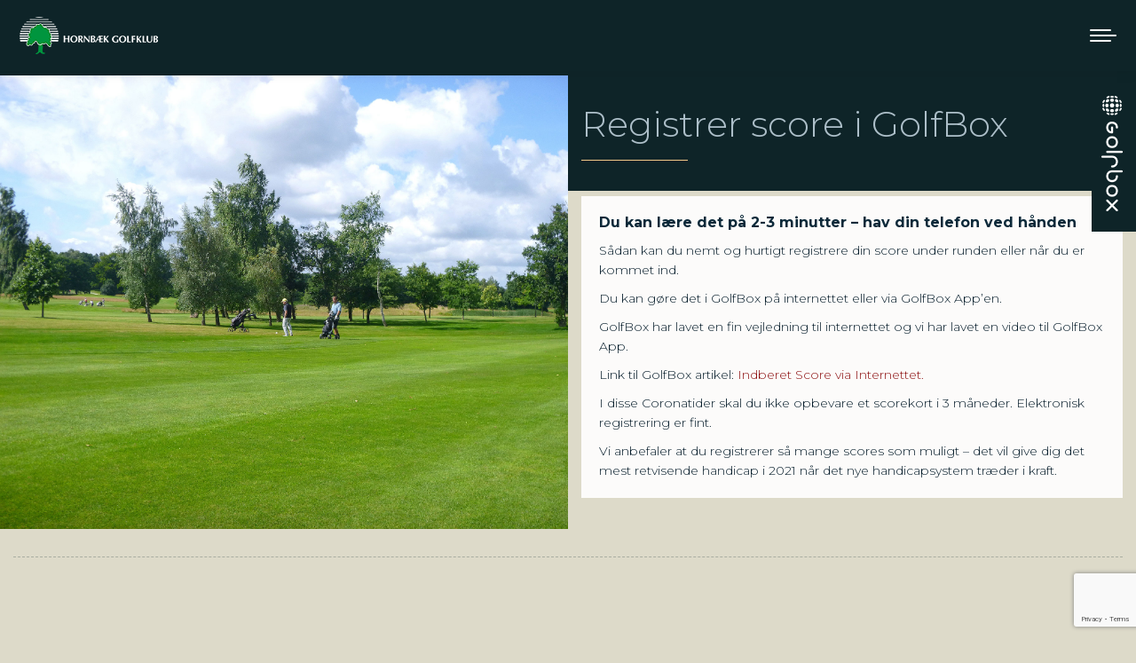

--- FILE ---
content_type: text/html; charset=UTF-8
request_url: https://www.hbgk.dk/gaester/tidsbestilling/indtast-og-registrer-din-score-i-golfbox/
body_size: 18765
content:
<!DOCTYPE html>
<!--[if !(IE 6) | !(IE 7) | !(IE 8)  ]><!-->
<html lang="da-DK" class="no-js">
<!--<![endif]-->
<head>
	<meta charset="UTF-8" />
				<meta name="viewport" content="width=device-width, initial-scale=1, maximum-scale=1, user-scalable=0"/>
			<meta name="theme-color" content="#8c0e0f"/>	<link rel="profile" href="https://gmpg.org/xfn/11" />
	<title>Indtast og registrer din score i GolfBox &#8211; Hornb&aelig;k Golfklub</title>
<meta name='robots' content='max-image-preview:large' />
	<style>img:is([sizes="auto" i], [sizes^="auto," i]) { contain-intrinsic-size: 3000px 1500px }</style>
	<script id="cookieyes" type="text/javascript" src="https://cdn-cookieyes.com/client_data/6a30e8b3ca4ae733681551d5/script.js"></script><link rel='dns-prefetch' href='//cdnjs.cloudflare.com' />
<link rel='dns-prefetch' href='//fonts.googleapis.com' />
<link rel="alternate" type="application/rss+xml" title="Hornb&aelig;k Golfklub &raquo; Feed" href="https://www.hbgk.dk/feed/" />
<link rel="alternate" type="application/rss+xml" title="Hornb&aelig;k Golfklub &raquo;-kommentar-feed" href="https://www.hbgk.dk/comments/feed/" />
		<!-- This site uses the Google Analytics by MonsterInsights plugin v9.11.1 - Using Analytics tracking - https://www.monsterinsights.com/ -->
							<script src="//www.googletagmanager.com/gtag/js?id=G-8QW91125WY"  data-cfasync="false" data-wpfc-render="false" async></script>
			<script data-cfasync="false" data-wpfc-render="false">
				var mi_version = '9.11.1';
				var mi_track_user = true;
				var mi_no_track_reason = '';
								var MonsterInsightsDefaultLocations = {"page_location":"https:\/\/www.hbgk.dk\/gaester\/tidsbestilling\/indtast-og-registrer-din-score-i-golfbox\/"};
								if ( typeof MonsterInsightsPrivacyGuardFilter === 'function' ) {
					var MonsterInsightsLocations = (typeof MonsterInsightsExcludeQuery === 'object') ? MonsterInsightsPrivacyGuardFilter( MonsterInsightsExcludeQuery ) : MonsterInsightsPrivacyGuardFilter( MonsterInsightsDefaultLocations );
				} else {
					var MonsterInsightsLocations = (typeof MonsterInsightsExcludeQuery === 'object') ? MonsterInsightsExcludeQuery : MonsterInsightsDefaultLocations;
				}

								var disableStrs = [
										'ga-disable-G-8QW91125WY',
									];

				/* Function to detect opted out users */
				function __gtagTrackerIsOptedOut() {
					for (var index = 0; index < disableStrs.length; index++) {
						if (document.cookie.indexOf(disableStrs[index] + '=true') > -1) {
							return true;
						}
					}

					return false;
				}

				/* Disable tracking if the opt-out cookie exists. */
				if (__gtagTrackerIsOptedOut()) {
					for (var index = 0; index < disableStrs.length; index++) {
						window[disableStrs[index]] = true;
					}
				}

				/* Opt-out function */
				function __gtagTrackerOptout() {
					for (var index = 0; index < disableStrs.length; index++) {
						document.cookie = disableStrs[index] + '=true; expires=Thu, 31 Dec 2099 23:59:59 UTC; path=/';
						window[disableStrs[index]] = true;
					}
				}

				if ('undefined' === typeof gaOptout) {
					function gaOptout() {
						__gtagTrackerOptout();
					}
				}
								window.dataLayer = window.dataLayer || [];

				window.MonsterInsightsDualTracker = {
					helpers: {},
					trackers: {},
				};
				if (mi_track_user) {
					function __gtagDataLayer() {
						dataLayer.push(arguments);
					}

					function __gtagTracker(type, name, parameters) {
						if (!parameters) {
							parameters = {};
						}

						if (parameters.send_to) {
							__gtagDataLayer.apply(null, arguments);
							return;
						}

						if (type === 'event') {
														parameters.send_to = monsterinsights_frontend.v4_id;
							var hookName = name;
							if (typeof parameters['event_category'] !== 'undefined') {
								hookName = parameters['event_category'] + ':' + name;
							}

							if (typeof MonsterInsightsDualTracker.trackers[hookName] !== 'undefined') {
								MonsterInsightsDualTracker.trackers[hookName](parameters);
							} else {
								__gtagDataLayer('event', name, parameters);
							}
							
						} else {
							__gtagDataLayer.apply(null, arguments);
						}
					}

					__gtagTracker('js', new Date());
					__gtagTracker('set', {
						'developer_id.dZGIzZG': true,
											});
					if ( MonsterInsightsLocations.page_location ) {
						__gtagTracker('set', MonsterInsightsLocations);
					}
										__gtagTracker('config', 'G-8QW91125WY', {"forceSSL":"true","link_attribution":"true"} );
										window.gtag = __gtagTracker;										(function () {
						/* https://developers.google.com/analytics/devguides/collection/analyticsjs/ */
						/* ga and __gaTracker compatibility shim. */
						var noopfn = function () {
							return null;
						};
						var newtracker = function () {
							return new Tracker();
						};
						var Tracker = function () {
							return null;
						};
						var p = Tracker.prototype;
						p.get = noopfn;
						p.set = noopfn;
						p.send = function () {
							var args = Array.prototype.slice.call(arguments);
							args.unshift('send');
							__gaTracker.apply(null, args);
						};
						var __gaTracker = function () {
							var len = arguments.length;
							if (len === 0) {
								return;
							}
							var f = arguments[len - 1];
							if (typeof f !== 'object' || f === null || typeof f.hitCallback !== 'function') {
								if ('send' === arguments[0]) {
									var hitConverted, hitObject = false, action;
									if ('event' === arguments[1]) {
										if ('undefined' !== typeof arguments[3]) {
											hitObject = {
												'eventAction': arguments[3],
												'eventCategory': arguments[2],
												'eventLabel': arguments[4],
												'value': arguments[5] ? arguments[5] : 1,
											}
										}
									}
									if ('pageview' === arguments[1]) {
										if ('undefined' !== typeof arguments[2]) {
											hitObject = {
												'eventAction': 'page_view',
												'page_path': arguments[2],
											}
										}
									}
									if (typeof arguments[2] === 'object') {
										hitObject = arguments[2];
									}
									if (typeof arguments[5] === 'object') {
										Object.assign(hitObject, arguments[5]);
									}
									if ('undefined' !== typeof arguments[1].hitType) {
										hitObject = arguments[1];
										if ('pageview' === hitObject.hitType) {
											hitObject.eventAction = 'page_view';
										}
									}
									if (hitObject) {
										action = 'timing' === arguments[1].hitType ? 'timing_complete' : hitObject.eventAction;
										hitConverted = mapArgs(hitObject);
										__gtagTracker('event', action, hitConverted);
									}
								}
								return;
							}

							function mapArgs(args) {
								var arg, hit = {};
								var gaMap = {
									'eventCategory': 'event_category',
									'eventAction': 'event_action',
									'eventLabel': 'event_label',
									'eventValue': 'event_value',
									'nonInteraction': 'non_interaction',
									'timingCategory': 'event_category',
									'timingVar': 'name',
									'timingValue': 'value',
									'timingLabel': 'event_label',
									'page': 'page_path',
									'location': 'page_location',
									'title': 'page_title',
									'referrer' : 'page_referrer',
								};
								for (arg in args) {
																		if (!(!args.hasOwnProperty(arg) || !gaMap.hasOwnProperty(arg))) {
										hit[gaMap[arg]] = args[arg];
									} else {
										hit[arg] = args[arg];
									}
								}
								return hit;
							}

							try {
								f.hitCallback();
							} catch (ex) {
							}
						};
						__gaTracker.create = newtracker;
						__gaTracker.getByName = newtracker;
						__gaTracker.getAll = function () {
							return [];
						};
						__gaTracker.remove = noopfn;
						__gaTracker.loaded = true;
						window['__gaTracker'] = __gaTracker;
					})();
									} else {
										console.log("");
					(function () {
						function __gtagTracker() {
							return null;
						}

						window['__gtagTracker'] = __gtagTracker;
						window['gtag'] = __gtagTracker;
					})();
									}
			</script>
							<!-- / Google Analytics by MonsterInsights -->
		<script>
window._wpemojiSettings = {"baseUrl":"https:\/\/s.w.org\/images\/core\/emoji\/16.0.1\/72x72\/","ext":".png","svgUrl":"https:\/\/s.w.org\/images\/core\/emoji\/16.0.1\/svg\/","svgExt":".svg","source":{"concatemoji":"https:\/\/www.hbgk.dk\/wp-includes\/js\/wp-emoji-release.min.js?ver=7378490714571dd27315cb2f288cbd7e"}};
/*! This file is auto-generated */
!function(s,n){var o,i,e;function c(e){try{var t={supportTests:e,timestamp:(new Date).valueOf()};sessionStorage.setItem(o,JSON.stringify(t))}catch(e){}}function p(e,t,n){e.clearRect(0,0,e.canvas.width,e.canvas.height),e.fillText(t,0,0);var t=new Uint32Array(e.getImageData(0,0,e.canvas.width,e.canvas.height).data),a=(e.clearRect(0,0,e.canvas.width,e.canvas.height),e.fillText(n,0,0),new Uint32Array(e.getImageData(0,0,e.canvas.width,e.canvas.height).data));return t.every(function(e,t){return e===a[t]})}function u(e,t){e.clearRect(0,0,e.canvas.width,e.canvas.height),e.fillText(t,0,0);for(var n=e.getImageData(16,16,1,1),a=0;a<n.data.length;a++)if(0!==n.data[a])return!1;return!0}function f(e,t,n,a){switch(t){case"flag":return n(e,"\ud83c\udff3\ufe0f\u200d\u26a7\ufe0f","\ud83c\udff3\ufe0f\u200b\u26a7\ufe0f")?!1:!n(e,"\ud83c\udde8\ud83c\uddf6","\ud83c\udde8\u200b\ud83c\uddf6")&&!n(e,"\ud83c\udff4\udb40\udc67\udb40\udc62\udb40\udc65\udb40\udc6e\udb40\udc67\udb40\udc7f","\ud83c\udff4\u200b\udb40\udc67\u200b\udb40\udc62\u200b\udb40\udc65\u200b\udb40\udc6e\u200b\udb40\udc67\u200b\udb40\udc7f");case"emoji":return!a(e,"\ud83e\udedf")}return!1}function g(e,t,n,a){var r="undefined"!=typeof WorkerGlobalScope&&self instanceof WorkerGlobalScope?new OffscreenCanvas(300,150):s.createElement("canvas"),o=r.getContext("2d",{willReadFrequently:!0}),i=(o.textBaseline="top",o.font="600 32px Arial",{});return e.forEach(function(e){i[e]=t(o,e,n,a)}),i}function t(e){var t=s.createElement("script");t.src=e,t.defer=!0,s.head.appendChild(t)}"undefined"!=typeof Promise&&(o="wpEmojiSettingsSupports",i=["flag","emoji"],n.supports={everything:!0,everythingExceptFlag:!0},e=new Promise(function(e){s.addEventListener("DOMContentLoaded",e,{once:!0})}),new Promise(function(t){var n=function(){try{var e=JSON.parse(sessionStorage.getItem(o));if("object"==typeof e&&"number"==typeof e.timestamp&&(new Date).valueOf()<e.timestamp+604800&&"object"==typeof e.supportTests)return e.supportTests}catch(e){}return null}();if(!n){if("undefined"!=typeof Worker&&"undefined"!=typeof OffscreenCanvas&&"undefined"!=typeof URL&&URL.createObjectURL&&"undefined"!=typeof Blob)try{var e="postMessage("+g.toString()+"("+[JSON.stringify(i),f.toString(),p.toString(),u.toString()].join(",")+"));",a=new Blob([e],{type:"text/javascript"}),r=new Worker(URL.createObjectURL(a),{name:"wpTestEmojiSupports"});return void(r.onmessage=function(e){c(n=e.data),r.terminate(),t(n)})}catch(e){}c(n=g(i,f,p,u))}t(n)}).then(function(e){for(var t in e)n.supports[t]=e[t],n.supports.everything=n.supports.everything&&n.supports[t],"flag"!==t&&(n.supports.everythingExceptFlag=n.supports.everythingExceptFlag&&n.supports[t]);n.supports.everythingExceptFlag=n.supports.everythingExceptFlag&&!n.supports.flag,n.DOMReady=!1,n.readyCallback=function(){n.DOMReady=!0}}).then(function(){return e}).then(function(){var e;n.supports.everything||(n.readyCallback(),(e=n.source||{}).concatemoji?t(e.concatemoji):e.wpemoji&&e.twemoji&&(t(e.twemoji),t(e.wpemoji)))}))}((window,document),window._wpemojiSettings);
</script>
<link rel='stylesheet' id='wpmf-bakery-style-css' href='https://www.hbgk.dk/wp-content/plugins/wp-media-folder/assets/css/vc_style.css?ver=6.1.9' media='all' />
<link rel='stylesheet' id='wpmf-bakery-display-gallery-style-css' href='https://www.hbgk.dk/wp-content/plugins/wp-media-folder/assets/css/display-gallery/style-display-gallery.css?ver=6.1.9' media='all' />
<link rel='stylesheet' id='sbr_styles-css' href='https://www.hbgk.dk/wp-content/plugins/reviews-feed/assets/css/sbr-styles.min.css?ver=2.1.1' media='all' />
<link rel='stylesheet' id='sbi_styles-css' href='https://www.hbgk.dk/wp-content/plugins/instagram-feed-pro/css/sbi-styles.min.css?ver=6.9.0' media='all' />
<style id='wp-emoji-styles-inline-css'>

	img.wp-smiley, img.emoji {
		display: inline !important;
		border: none !important;
		box-shadow: none !important;
		height: 1em !important;
		width: 1em !important;
		margin: 0 0.07em !important;
		vertical-align: -0.1em !important;
		background: none !important;
		padding: 0 !important;
	}
</style>
<style id='classic-theme-styles-inline-css'>
/*! This file is auto-generated */
.wp-block-button__link{color:#fff;background-color:#32373c;border-radius:9999px;box-shadow:none;text-decoration:none;padding:calc(.667em + 2px) calc(1.333em + 2px);font-size:1.125em}.wp-block-file__button{background:#32373c;color:#fff;text-decoration:none}
</style>
<link rel='stylesheet' id='wpmf-gallery-popup-style-css' href='https://www.hbgk.dk/wp-content/plugins/wp-media-folder/assets/css/display-gallery/magnific-popup.css?ver=0.9.9' media='all' />
<link rel='stylesheet' id='wpmf-gallery-style-css' href='https://www.hbgk.dk/wp-content/plugins/wp-media-folder/assets/css/display-gallery/style-display-gallery.css?ver=6.1.9' media='all' />
<link rel='stylesheet' id='wpmf-slick-style-css' href='https://www.hbgk.dk/wp-content/plugins/wp-media-folder/assets/js/slick/slick.css?ver=6.1.9' media='all' />
<link rel='stylesheet' id='wpmf-slick-theme-style-css' href='https://www.hbgk.dk/wp-content/plugins/wp-media-folder/assets/js/slick/slick-theme.css?ver=6.1.9' media='all' />
<style id='global-styles-inline-css'>
:root{--wp--preset--aspect-ratio--square: 1;--wp--preset--aspect-ratio--4-3: 4/3;--wp--preset--aspect-ratio--3-4: 3/4;--wp--preset--aspect-ratio--3-2: 3/2;--wp--preset--aspect-ratio--2-3: 2/3;--wp--preset--aspect-ratio--16-9: 16/9;--wp--preset--aspect-ratio--9-16: 9/16;--wp--preset--color--black: #000000;--wp--preset--color--cyan-bluish-gray: #abb8c3;--wp--preset--color--white: #FFF;--wp--preset--color--pale-pink: #f78da7;--wp--preset--color--vivid-red: #cf2e2e;--wp--preset--color--luminous-vivid-orange: #ff6900;--wp--preset--color--luminous-vivid-amber: #fcb900;--wp--preset--color--light-green-cyan: #7bdcb5;--wp--preset--color--vivid-green-cyan: #00d084;--wp--preset--color--pale-cyan-blue: #8ed1fc;--wp--preset--color--vivid-cyan-blue: #0693e3;--wp--preset--color--vivid-purple: #9b51e0;--wp--preset--color--accent: #8c0e0f;--wp--preset--color--dark-gray: #111;--wp--preset--color--light-gray: #767676;--wp--preset--gradient--vivid-cyan-blue-to-vivid-purple: linear-gradient(135deg,rgba(6,147,227,1) 0%,rgb(155,81,224) 100%);--wp--preset--gradient--light-green-cyan-to-vivid-green-cyan: linear-gradient(135deg,rgb(122,220,180) 0%,rgb(0,208,130) 100%);--wp--preset--gradient--luminous-vivid-amber-to-luminous-vivid-orange: linear-gradient(135deg,rgba(252,185,0,1) 0%,rgba(255,105,0,1) 100%);--wp--preset--gradient--luminous-vivid-orange-to-vivid-red: linear-gradient(135deg,rgba(255,105,0,1) 0%,rgb(207,46,46) 100%);--wp--preset--gradient--very-light-gray-to-cyan-bluish-gray: linear-gradient(135deg,rgb(238,238,238) 0%,rgb(169,184,195) 100%);--wp--preset--gradient--cool-to-warm-spectrum: linear-gradient(135deg,rgb(74,234,220) 0%,rgb(151,120,209) 20%,rgb(207,42,186) 40%,rgb(238,44,130) 60%,rgb(251,105,98) 80%,rgb(254,248,76) 100%);--wp--preset--gradient--blush-light-purple: linear-gradient(135deg,rgb(255,206,236) 0%,rgb(152,150,240) 100%);--wp--preset--gradient--blush-bordeaux: linear-gradient(135deg,rgb(254,205,165) 0%,rgb(254,45,45) 50%,rgb(107,0,62) 100%);--wp--preset--gradient--luminous-dusk: linear-gradient(135deg,rgb(255,203,112) 0%,rgb(199,81,192) 50%,rgb(65,88,208) 100%);--wp--preset--gradient--pale-ocean: linear-gradient(135deg,rgb(255,245,203) 0%,rgb(182,227,212) 50%,rgb(51,167,181) 100%);--wp--preset--gradient--electric-grass: linear-gradient(135deg,rgb(202,248,128) 0%,rgb(113,206,126) 100%);--wp--preset--gradient--midnight: linear-gradient(135deg,rgb(2,3,129) 0%,rgb(40,116,252) 100%);--wp--preset--font-size--small: 13px;--wp--preset--font-size--medium: 20px;--wp--preset--font-size--large: 36px;--wp--preset--font-size--x-large: 42px;--wp--preset--spacing--20: 0.44rem;--wp--preset--spacing--30: 0.67rem;--wp--preset--spacing--40: 1rem;--wp--preset--spacing--50: 1.5rem;--wp--preset--spacing--60: 2.25rem;--wp--preset--spacing--70: 3.38rem;--wp--preset--spacing--80: 5.06rem;--wp--preset--shadow--natural: 6px 6px 9px rgba(0, 0, 0, 0.2);--wp--preset--shadow--deep: 12px 12px 50px rgba(0, 0, 0, 0.4);--wp--preset--shadow--sharp: 6px 6px 0px rgba(0, 0, 0, 0.2);--wp--preset--shadow--outlined: 6px 6px 0px -3px rgba(255, 255, 255, 1), 6px 6px rgba(0, 0, 0, 1);--wp--preset--shadow--crisp: 6px 6px 0px rgba(0, 0, 0, 1);}:where(.is-layout-flex){gap: 0.5em;}:where(.is-layout-grid){gap: 0.5em;}body .is-layout-flex{display: flex;}.is-layout-flex{flex-wrap: wrap;align-items: center;}.is-layout-flex > :is(*, div){margin: 0;}body .is-layout-grid{display: grid;}.is-layout-grid > :is(*, div){margin: 0;}:where(.wp-block-columns.is-layout-flex){gap: 2em;}:where(.wp-block-columns.is-layout-grid){gap: 2em;}:where(.wp-block-post-template.is-layout-flex){gap: 1.25em;}:where(.wp-block-post-template.is-layout-grid){gap: 1.25em;}.has-black-color{color: var(--wp--preset--color--black) !important;}.has-cyan-bluish-gray-color{color: var(--wp--preset--color--cyan-bluish-gray) !important;}.has-white-color{color: var(--wp--preset--color--white) !important;}.has-pale-pink-color{color: var(--wp--preset--color--pale-pink) !important;}.has-vivid-red-color{color: var(--wp--preset--color--vivid-red) !important;}.has-luminous-vivid-orange-color{color: var(--wp--preset--color--luminous-vivid-orange) !important;}.has-luminous-vivid-amber-color{color: var(--wp--preset--color--luminous-vivid-amber) !important;}.has-light-green-cyan-color{color: var(--wp--preset--color--light-green-cyan) !important;}.has-vivid-green-cyan-color{color: var(--wp--preset--color--vivid-green-cyan) !important;}.has-pale-cyan-blue-color{color: var(--wp--preset--color--pale-cyan-blue) !important;}.has-vivid-cyan-blue-color{color: var(--wp--preset--color--vivid-cyan-blue) !important;}.has-vivid-purple-color{color: var(--wp--preset--color--vivid-purple) !important;}.has-black-background-color{background-color: var(--wp--preset--color--black) !important;}.has-cyan-bluish-gray-background-color{background-color: var(--wp--preset--color--cyan-bluish-gray) !important;}.has-white-background-color{background-color: var(--wp--preset--color--white) !important;}.has-pale-pink-background-color{background-color: var(--wp--preset--color--pale-pink) !important;}.has-vivid-red-background-color{background-color: var(--wp--preset--color--vivid-red) !important;}.has-luminous-vivid-orange-background-color{background-color: var(--wp--preset--color--luminous-vivid-orange) !important;}.has-luminous-vivid-amber-background-color{background-color: var(--wp--preset--color--luminous-vivid-amber) !important;}.has-light-green-cyan-background-color{background-color: var(--wp--preset--color--light-green-cyan) !important;}.has-vivid-green-cyan-background-color{background-color: var(--wp--preset--color--vivid-green-cyan) !important;}.has-pale-cyan-blue-background-color{background-color: var(--wp--preset--color--pale-cyan-blue) !important;}.has-vivid-cyan-blue-background-color{background-color: var(--wp--preset--color--vivid-cyan-blue) !important;}.has-vivid-purple-background-color{background-color: var(--wp--preset--color--vivid-purple) !important;}.has-black-border-color{border-color: var(--wp--preset--color--black) !important;}.has-cyan-bluish-gray-border-color{border-color: var(--wp--preset--color--cyan-bluish-gray) !important;}.has-white-border-color{border-color: var(--wp--preset--color--white) !important;}.has-pale-pink-border-color{border-color: var(--wp--preset--color--pale-pink) !important;}.has-vivid-red-border-color{border-color: var(--wp--preset--color--vivid-red) !important;}.has-luminous-vivid-orange-border-color{border-color: var(--wp--preset--color--luminous-vivid-orange) !important;}.has-luminous-vivid-amber-border-color{border-color: var(--wp--preset--color--luminous-vivid-amber) !important;}.has-light-green-cyan-border-color{border-color: var(--wp--preset--color--light-green-cyan) !important;}.has-vivid-green-cyan-border-color{border-color: var(--wp--preset--color--vivid-green-cyan) !important;}.has-pale-cyan-blue-border-color{border-color: var(--wp--preset--color--pale-cyan-blue) !important;}.has-vivid-cyan-blue-border-color{border-color: var(--wp--preset--color--vivid-cyan-blue) !important;}.has-vivid-purple-border-color{border-color: var(--wp--preset--color--vivid-purple) !important;}.has-vivid-cyan-blue-to-vivid-purple-gradient-background{background: var(--wp--preset--gradient--vivid-cyan-blue-to-vivid-purple) !important;}.has-light-green-cyan-to-vivid-green-cyan-gradient-background{background: var(--wp--preset--gradient--light-green-cyan-to-vivid-green-cyan) !important;}.has-luminous-vivid-amber-to-luminous-vivid-orange-gradient-background{background: var(--wp--preset--gradient--luminous-vivid-amber-to-luminous-vivid-orange) !important;}.has-luminous-vivid-orange-to-vivid-red-gradient-background{background: var(--wp--preset--gradient--luminous-vivid-orange-to-vivid-red) !important;}.has-very-light-gray-to-cyan-bluish-gray-gradient-background{background: var(--wp--preset--gradient--very-light-gray-to-cyan-bluish-gray) !important;}.has-cool-to-warm-spectrum-gradient-background{background: var(--wp--preset--gradient--cool-to-warm-spectrum) !important;}.has-blush-light-purple-gradient-background{background: var(--wp--preset--gradient--blush-light-purple) !important;}.has-blush-bordeaux-gradient-background{background: var(--wp--preset--gradient--blush-bordeaux) !important;}.has-luminous-dusk-gradient-background{background: var(--wp--preset--gradient--luminous-dusk) !important;}.has-pale-ocean-gradient-background{background: var(--wp--preset--gradient--pale-ocean) !important;}.has-electric-grass-gradient-background{background: var(--wp--preset--gradient--electric-grass) !important;}.has-midnight-gradient-background{background: var(--wp--preset--gradient--midnight) !important;}.has-small-font-size{font-size: var(--wp--preset--font-size--small) !important;}.has-medium-font-size{font-size: var(--wp--preset--font-size--medium) !important;}.has-large-font-size{font-size: var(--wp--preset--font-size--large) !important;}.has-x-large-font-size{font-size: var(--wp--preset--font-size--x-large) !important;}
:where(.wp-block-post-template.is-layout-flex){gap: 1.25em;}:where(.wp-block-post-template.is-layout-grid){gap: 1.25em;}
:where(.wp-block-columns.is-layout-flex){gap: 2em;}:where(.wp-block-columns.is-layout-grid){gap: 2em;}
:root :where(.wp-block-pullquote){font-size: 1.5em;line-height: 1.6;}
</style>
<link rel='stylesheet' id='contact-form-7-css' href='https://www.hbgk.dk/wp-content/plugins/contact-form-7/includes/css/styles.css?ver=6.1.4' media='all' />
<link rel='stylesheet' id='ctf_styles-css' href='https://www.hbgk.dk/wp-content/plugins/custom-twitter-feeds/css/ctf-styles.min.css?ver=2.3.1' media='all' />
<link rel='stylesheet' id='go-pricing-styles-css' href='https://www.hbgk.dk/wp-content/plugins/go_pricing/assets/css/go_pricing_styles.css?ver=3.4' media='all' />
<link rel='stylesheet' id='cff-css' href='https://www.hbgk.dk/wp-content/plugins/custom-facebook-feed-pro/assets/css/cff-style.min.css?ver=4.7.4' media='all' />
<link rel='stylesheet' id='the7-font-css' href='https://www.hbgk.dk/wp-content/themes/dt-the7/fonts/icomoon-the7-font/icomoon-the7-font.min.css?ver=14.0.2.1' media='all' />
<link rel='stylesheet' id='the7-awesome-fonts-css' href='https://www.hbgk.dk/wp-content/themes/dt-the7/fonts/FontAwesome/css/all.min.css?ver=14.0.2.1' media='all' />
<link rel='stylesheet' id='the7-Defaults-css' href='https://www.hbgk.dk/wp-content/uploads/smile_fonts/Defaults/Defaults.css?ver=7378490714571dd27315cb2f288cbd7e' media='all' />
<link rel='stylesheet' id='tablepress-default-css' href='https://www.hbgk.dk/wp-content/tablepress-combined.min.css?ver=47' media='all' />
<link rel='stylesheet' id='tablepress-responsive-tables-css' href='https://www.hbgk.dk/wp-content/plugins/tablepress-responsive-tables/css/tablepress-responsive.min.css?ver=1.8' media='all' />
<link rel='stylesheet' id='js_composer_front-css' href='https://www.hbgk.dk/wp-content/plugins/js_composer/assets/css/js_composer.min.css?ver=8.6.1' media='all' />
<link rel='stylesheet' id='dt-web-fonts-css' href='https://fonts.googleapis.com/css?family=Montserrat:200,300,400,600,700%7CRoboto:400,600,700%7CRoboto+Condensed:400,600,700%7CSource+Sans+Pro:400,600,700' media='all' />
<link rel='stylesheet' id='dt-main-css' href='https://www.hbgk.dk/wp-content/themes/dt-the7/css/main.min.css?ver=14.0.2.1' media='all' />
<link rel='stylesheet' id='the7-custom-scrollbar-css' href='https://www.hbgk.dk/wp-content/themes/dt-the7/lib/custom-scrollbar/custom-scrollbar.min.css?ver=14.0.2.1' media='all' />
<link rel='stylesheet' id='the7-wpbakery-css' href='https://www.hbgk.dk/wp-content/themes/dt-the7/css/wpbakery.min.css?ver=14.0.2.1' media='all' />
<link rel='stylesheet' id='the7-core-css' href='https://www.hbgk.dk/wp-content/plugins/dt-the7-core/assets/css/post-type.min.css?ver=2.7.12' media='all' />
<link rel='stylesheet' id='the7-css-vars-css' href='https://www.hbgk.dk/wp-content/uploads/the7-css/css-vars.css?ver=e1c33ba0cd0f' media='all' />
<link rel='stylesheet' id='dt-custom-css' href='https://www.hbgk.dk/wp-content/uploads/the7-css/custom.css?ver=e1c33ba0cd0f' media='all' />
<link rel='stylesheet' id='dt-media-css' href='https://www.hbgk.dk/wp-content/uploads/the7-css/media.css?ver=e1c33ba0cd0f' media='all' />
<link rel='stylesheet' id='the7-mega-menu-css' href='https://www.hbgk.dk/wp-content/uploads/the7-css/mega-menu.css?ver=e1c33ba0cd0f' media='all' />
<link rel='stylesheet' id='the7-elements-albums-portfolio-css' href='https://www.hbgk.dk/wp-content/uploads/the7-css/the7-elements-albums-portfolio.css?ver=e1c33ba0cd0f' media='all' />
<link rel='stylesheet' id='the7-elements-css' href='https://www.hbgk.dk/wp-content/uploads/the7-css/post-type-dynamic.css?ver=e1c33ba0cd0f' media='all' />
<link rel='stylesheet' id='style-css' href='https://www.hbgk.dk/wp-content/themes/dt-the7-child/style.css?ver=14.0.2.1' media='all' />
<link rel='stylesheet' id='ultimate-vc-addons-google-fonts-css' href='https://fonts.googleapis.com/css?family=Montserrat:regular,300' media='all' />
<link rel='stylesheet' id='ultimate-vc-addons-style-css' href='https://www.hbgk.dk/wp-content/plugins/Ultimate_VC_Addons/assets/min-css/style.min.css?ver=3.21.2' media='all' />
<link rel='stylesheet' id='ultimate-vc-addons-headings-style-css' href='https://www.hbgk.dk/wp-content/plugins/Ultimate_VC_Addons/assets/min-css/headings.min.css?ver=3.21.2' media='all' />
<script src="https://www.hbgk.dk/wp-includes/js/jquery/jquery.min.js?ver=3.7.1" id="jquery-core-js"></script>
<script src="https://www.hbgk.dk/wp-includes/js/jquery/jquery-migrate.min.js?ver=3.4.1" id="jquery-migrate-js"></script>
<script src="https://www.hbgk.dk/wp-content/plugins/google-analytics-for-wordpress/assets/js/frontend-gtag.min.js?ver=9.11.1" id="monsterinsights-frontend-script-js" async data-wp-strategy="async"></script>
<script data-cfasync="false" data-wpfc-render="false" id='monsterinsights-frontend-script-js-extra'>var monsterinsights_frontend = {"js_events_tracking":"true","download_extensions":"doc,pdf,ppt,zip,xls,docx,pptx,xlsx","inbound_paths":"[{\"path\":\"\\\/go\\\/\",\"label\":\"affiliate\"},{\"path\":\"\\\/recommend\\\/\",\"label\":\"affiliate\"}]","home_url":"https:\/\/www.hbgk.dk","hash_tracking":"false","v4_id":"G-8QW91125WY"};</script>
<script id="gw-tweenmax-js-before">
var oldGS=window.GreenSockGlobals,oldGSQueue=window._gsQueue,oldGSDefine=window._gsDefine;window._gsDefine=null;delete(window._gsDefine);var gwGS=window.GreenSockGlobals={};
</script>
<script src="https://cdnjs.cloudflare.com/ajax/libs/gsap/1.11.2/TweenMax.min.js" id="gw-tweenmax-js"></script>
<script id="gw-tweenmax-js-after">
try{window.GreenSockGlobals=null;window._gsQueue=null;window._gsDefine=null;delete(window.GreenSockGlobals);delete(window._gsQueue);delete(window._gsDefine);window.GreenSockGlobals=oldGS;window._gsQueue=oldGSQueue;window._gsDefine=oldGSDefine;}catch(e){}
</script>
<script src="//www.hbgk.dk/wp-content/plugins/revslider/sr6/assets/js/rbtools.min.js?ver=6.7.29" async id="tp-tools-js"></script>
<script src="//www.hbgk.dk/wp-content/plugins/revslider/sr6/assets/js/rs6.min.js?ver=6.7.35" async id="revmin-js"></script>
<script id="dt-above-fold-js-extra">
var dtLocal = {"themeUrl":"https:\/\/www.hbgk.dk\/wp-content\/themes\/dt-the7","passText":"To view this protected post, enter the password below:","moreButtonText":{"loading":"Loading...","loadMore":"Load more"},"postID":"2150","ajaxurl":"https:\/\/www.hbgk.dk\/wp-admin\/admin-ajax.php","REST":{"baseUrl":"https:\/\/www.hbgk.dk\/wp-json\/the7\/v1","endpoints":{"sendMail":"\/send-mail"}},"contactMessages":{"required":"One or more fields have an error. Please check and try again.","terms":"Please accept the privacy policy.","fillTheCaptchaError":"Please, fill the captcha."},"captchaSiteKey":"","ajaxNonce":"beb8fc0bb6","pageData":{"type":"page","template":"page","layout":null},"themeSettings":{"smoothScroll":"off","lazyLoading":false,"desktopHeader":{"height":62},"ToggleCaptionEnabled":"disabled","ToggleCaption":"Navigation","floatingHeader":{"showAfter":140,"showMenu":false,"height":60,"logo":{"showLogo":true,"html":"<img class=\" preload-me\" src=\"https:\/\/www.hbgk.dk\/wp-content\/uploads\/2022\/05\/HGK_logo_neg.png\" srcset=\"https:\/\/www.hbgk.dk\/wp-content\/uploads\/2022\/05\/HGK_logo_neg.png 158w, https:\/\/www.hbgk.dk\/wp-content\/uploads\/2022\/05\/HGK_logo_retina-neg.png 315w\" width=\"158\" height=\"42\"   sizes=\"158px\" alt=\"Hornb&aelig;k Golfklub\" \/>","url":"https:\/\/www.hbgk.dk\/"}},"topLine":{"floatingTopLine":{"logo":{"showLogo":false,"html":""}}},"mobileHeader":{"firstSwitchPoint":1668,"secondSwitchPoint":778,"firstSwitchPointHeight":80,"secondSwitchPointHeight":60,"mobileToggleCaptionEnabled":"disabled","mobileToggleCaption":"Menu"},"stickyMobileHeaderFirstSwitch":{"logo":{"html":"<img class=\" preload-me\" src=\"https:\/\/www.hbgk.dk\/wp-content\/uploads\/2022\/05\/HGK_logo_neg.png\" srcset=\"https:\/\/www.hbgk.dk\/wp-content\/uploads\/2022\/05\/HGK_logo_neg.png 158w, https:\/\/www.hbgk.dk\/wp-content\/uploads\/2022\/05\/HGK_logo_retina-neg.png 315w\" width=\"158\" height=\"42\"   sizes=\"158px\" alt=\"Hornb&aelig;k Golfklub\" \/>"}},"stickyMobileHeaderSecondSwitch":{"logo":{"html":"<img class=\" preload-me\" src=\"https:\/\/www.hbgk.dk\/wp-content\/uploads\/2022\/05\/HGK_logo_neg.png\" srcset=\"https:\/\/www.hbgk.dk\/wp-content\/uploads\/2022\/05\/HGK_logo_neg.png 158w, https:\/\/www.hbgk.dk\/wp-content\/uploads\/2022\/05\/HGK_logo_retina-neg.png 315w\" width=\"158\" height=\"42\"   sizes=\"158px\" alt=\"Hornb&aelig;k Golfklub\" \/>"}},"sidebar":{"switchPoint":990},"boxedWidth":"1340px"},"VCMobileScreenWidth":"768"};
var dtShare = {"shareButtonText":{"facebook":"Share on Facebook","twitter":"Share on X","pinterest":"Pin it","linkedin":"Share on Linkedin","whatsapp":"Share on Whatsapp"},"overlayOpacity":"85"};
</script>
<script src="https://www.hbgk.dk/wp-content/themes/dt-the7/js/above-the-fold.min.js?ver=14.0.2.1" id="dt-above-fold-js"></script>
<script src="https://www.hbgk.dk/wp-content/plugins/Ultimate_VC_Addons/assets/min-js/ultimate-params.min.js?ver=3.21.2" id="ultimate-vc-addons-params-js"></script>
<script src="https://www.hbgk.dk/wp-content/plugins/Ultimate_VC_Addons/assets/min-js/headings.min.js?ver=3.21.2" id="ultimate-vc-addons-headings-script-js"></script>
<script></script><link rel="https://api.w.org/" href="https://www.hbgk.dk/wp-json/" /><link rel="alternate" title="JSON" type="application/json" href="https://www.hbgk.dk/wp-json/wp/v2/pages/2150" /><link rel="EditURI" type="application/rsd+xml" title="RSD" href="https://www.hbgk.dk/xmlrpc.php?rsd" />

<link rel="canonical" href="https://www.hbgk.dk/gaester/tidsbestilling/indtast-og-registrer-din-score-i-golfbox/" />
<link rel='shortlink' href='https://www.hbgk.dk/?p=2150' />
<link rel="alternate" title="oEmbed (JSON)" type="application/json+oembed" href="https://www.hbgk.dk/wp-json/oembed/1.0/embed?url=https%3A%2F%2Fwww.hbgk.dk%2Fgaester%2Ftidsbestilling%2Findtast-og-registrer-din-score-i-golfbox%2F" />
<link rel="alternate" title="oEmbed (XML)" type="text/xml+oembed" href="https://www.hbgk.dk/wp-json/oembed/1.0/embed?url=https%3A%2F%2Fwww.hbgk.dk%2Fgaester%2Ftidsbestilling%2Findtast-og-registrer-din-score-i-golfbox%2F&#038;format=xml" />
<!-- Custom Facebook Feed JS vars -->
<script type="text/javascript">
var cffsiteurl = "https://www.hbgk.dk/wp-content/plugins";
var cffajaxurl = "https://www.hbgk.dk/wp-admin/admin-ajax.php";


var cfflinkhashtags = "true";
</script>
<!-- slider div for right -->
<div id="wpbs_slider">
    <div class="icon_label" id="icon_label">
        <div class="wpbs_handle">
                    </div>
    </div>
    <div id="wpbs__cont">
        <div class="widgetcont">
<form id="loginform" action="https://golfbox.dk/login.asp?" method="post" name="loginform" target="_blank"><input id="Hidden1" name="loginform.submitted" type="hidden" value="true" /> <input id="Hidden2" name="command" type="hidden" value="login" />
<table style="max-width: 100%;" border="0" cellspacing="3" cellpadding="0">
<tbody>
<tr>
<td><i class="fa fa-user" style="color: #fff; font-size: 26px; padding-right: 6px;"></i> <span style="color: #0c0d3d;">.</span></td>
<td><span id="loginform.username"><input id="loginform.username" class="inputbox" name="loginform.username" size="8" type="text" value="67-" /></span></td>
</tr>
<tr>
<td><i class="fa fa-user-lock" style="color: #fff; font-size: 26px; padding-right: 6px;"></i> <span style="color: #0c0d3d;">.</span></td>
<td><input id="loginform.password" class="inputbox" name="loginform.password" size="8" type="password" /></td>
</tr>
<tr>
<td></td>
<td><input id="Submit1" class="default-btn-shortcode dt-btn dt-btn-s link-hover-off btn-inline-left" name="B2" size="12" type="submit" value="LOGIN" /></td>
</tr>
</tbody>
</table>
</form></div>
		</div>        </div>
    </div>

<script>
    var wpssclose_ = 0;
    jQuery('#icon_label').click(function () {
        if (wpssclose_ == 1) {
            jQuery('#wpbs_slider').animate({
                right: '-=200'
            }, 400, function () {
                // Animation complete.
            });
            wpssclose_ = 0;
        } else {
            jQuery('#wpbs_slider').animate({
                right: '+=200'
            }, 400, function () {
                // Animation complete.
            });
            wpssclose_ = 1;
        }
    });
</script><meta property="og:site_name" content="Hornb&aelig;k Golfklub" />
<meta property="og:title" content="Indtast og registrer din score i GolfBox" />
<meta property="og:url" content="https://www.hbgk.dk/gaester/tidsbestilling/indtast-og-registrer-din-score-i-golfbox/" />
<meta property="og:type" content="article" />

<!-- Meta Pixel Code -->
<script type='text/javascript'>
!function(f,b,e,v,n,t,s){if(f.fbq)return;n=f.fbq=function(){n.callMethod?
n.callMethod.apply(n,arguments):n.queue.push(arguments)};if(!f._fbq)f._fbq=n;
n.push=n;n.loaded=!0;n.version='2.0';n.queue=[];t=b.createElement(e);t.async=!0;
t.src=v;s=b.getElementsByTagName(e)[0];s.parentNode.insertBefore(t,s)}(window,
document,'script','https://connect.facebook.net/en_US/fbevents.js');
</script>
<!-- End Meta Pixel Code -->
<script type='text/javascript'>var url = window.location.origin + '?ob=open-bridge';
            fbq('set', 'openbridge', '346851815827133', url);
fbq('init', '346851815827133', {}, {
    "agent": "wordpress-6.8.3-4.1.5"
})</script><script type='text/javascript'>
    fbq('track', 'PageView', []);
  </script><meta name="generator" content="Powered by WPBakery Page Builder - drag and drop page builder for WordPress."/>
<meta name="generator" content="Powered by Slider Revolution 6.7.35 - responsive, Mobile-Friendly Slider Plugin for WordPress with comfortable drag and drop interface." />
<link rel="icon" href="https://www.hbgk.dk/wp-content/uploads/2022/05/favicon-16x16-1.png" type="image/png" sizes="16x16"/><link rel="icon" href="https://www.hbgk.dk/wp-content/uploads/2022/05/favicon-32x32-1.png" type="image/png" sizes="32x32"/><link rel="apple-touch-icon" href="https://www.hbgk.dk/wp-content/uploads/2022/05/apple-icon-60x60-1.png"><link rel="apple-touch-icon" sizes="76x76" href="https://www.hbgk.dk/wp-content/uploads/2022/05/apple-icon-76x76-1.png"><link rel="apple-touch-icon" sizes="120x120" href="https://www.hbgk.dk/wp-content/uploads/2022/05/apple-icon-120x120-1.png"><link rel="apple-touch-icon" sizes="152x152" href="https://www.hbgk.dk/wp-content/uploads/2022/05/apple-icon-152x152-1.png"><script>function setREVStartSize(e){
			//window.requestAnimationFrame(function() {
				window.RSIW = window.RSIW===undefined ? window.innerWidth : window.RSIW;
				window.RSIH = window.RSIH===undefined ? window.innerHeight : window.RSIH;
				try {
					var pw = document.getElementById(e.c).parentNode.offsetWidth,
						newh;
					pw = pw===0 || isNaN(pw) || (e.l=="fullwidth" || e.layout=="fullwidth") ? window.RSIW : pw;
					e.tabw = e.tabw===undefined ? 0 : parseInt(e.tabw);
					e.thumbw = e.thumbw===undefined ? 0 : parseInt(e.thumbw);
					e.tabh = e.tabh===undefined ? 0 : parseInt(e.tabh);
					e.thumbh = e.thumbh===undefined ? 0 : parseInt(e.thumbh);
					e.tabhide = e.tabhide===undefined ? 0 : parseInt(e.tabhide);
					e.thumbhide = e.thumbhide===undefined ? 0 : parseInt(e.thumbhide);
					e.mh = e.mh===undefined || e.mh=="" || e.mh==="auto" ? 0 : parseInt(e.mh,0);
					if(e.layout==="fullscreen" || e.l==="fullscreen")
						newh = Math.max(e.mh,window.RSIH);
					else{
						e.gw = Array.isArray(e.gw) ? e.gw : [e.gw];
						for (var i in e.rl) if (e.gw[i]===undefined || e.gw[i]===0) e.gw[i] = e.gw[i-1];
						e.gh = e.el===undefined || e.el==="" || (Array.isArray(e.el) && e.el.length==0)? e.gh : e.el;
						e.gh = Array.isArray(e.gh) ? e.gh : [e.gh];
						for (var i in e.rl) if (e.gh[i]===undefined || e.gh[i]===0) e.gh[i] = e.gh[i-1];
											
						var nl = new Array(e.rl.length),
							ix = 0,
							sl;
						e.tabw = e.tabhide>=pw ? 0 : e.tabw;
						e.thumbw = e.thumbhide>=pw ? 0 : e.thumbw;
						e.tabh = e.tabhide>=pw ? 0 : e.tabh;
						e.thumbh = e.thumbhide>=pw ? 0 : e.thumbh;
						for (var i in e.rl) nl[i] = e.rl[i]<window.RSIW ? 0 : e.rl[i];
						sl = nl[0];
						for (var i in nl) if (sl>nl[i] && nl[i]>0) { sl = nl[i]; ix=i;}
						var m = pw>(e.gw[ix]+e.tabw+e.thumbw) ? 1 : (pw-(e.tabw+e.thumbw)) / (e.gw[ix]);
						newh =  (e.gh[ix] * m) + (e.tabh + e.thumbh);
					}
					var el = document.getElementById(e.c);
					if (el!==null && el) el.style.height = newh+"px";
					el = document.getElementById(e.c+"_wrapper");
					if (el!==null && el) {
						el.style.height = newh+"px";
						el.style.display = "block";
					}
				} catch(e){
					console.log("Failure at Presize of Slider:" + e)
				}
			//});
		  };</script>
<style type="text/css" data-type="vc_shortcodes-custom-css">.vc_custom_1653468976766{padding-top: 50px !important;padding-bottom: 50px !important;background-color: #0e2428 !important;}.vc_custom_1653468985339{margin-top: -130px !important;}.vc_custom_1653469001909{padding-top: 150px !important;padding-bottom: 150px !important;background-image: url(http://www.hbgk.dk/wp-content/uploads/2020/01/baggrund-06.jpg?id=85) !important;background-position: center !important;background-repeat: no-repeat !important;background-size: cover !important;}.vc_custom_1653469071495{padding-top: 20px !important;padding-right: 20px !important;padding-bottom: 20px !important;padding-left: 20px !important;background-color: rgba(255,255,255,0.9) !important;*background-color: rgb(255,255,255) !important;}.vc_custom_1653469079011{padding-top: 30px !important;}</style><noscript><style> .wpb_animate_when_almost_visible { opacity: 1; }</style></noscript><style id='the7-custom-inline-css' type='text/css'>
a:link {
  text-decoration: none;
}

#page .row-overflow-slider{
    overflow: visible;
    z-index: 99;
}

.shadow {
  box-shadow: 0 14px 34px 0 rgba(0, 0, 0, 0.2), 0 16px 40px 0 rgba(0, 0, 0, 0.19);
  text-align: center;
}

.row-overflow-slider-shadow{
  box-shadow: 0 4px 8px 0 rgba(0, 0, 0, 0.2), 0 6px 6px 0 rgba(0, 0, 0, 0.19);
  text-align: left;
	overflow: visible;
    z-index: 99;
}

.kik-box {
  background-color: #041b29;
}

span.wpcf7-list-item { display: block; }

.dt-accordion-bg-on.wpb_content_element .wpb_accordion_wrapper .wpb_accordion_header {
    background-color: #edebe4;
}

.sub-nav li {
    padding-bottom: 6px;
        padding-top: 6px;
    position: relative;
    display: block;
    box-sizing: border-box;
    border-bottom: 1px solid rgba(155,168,146,0.4);

}

.sub-nav {
    padding: 0px;
	padding-top: 0px;
    box-shadow: 0 0 0px rgba(0,0,0,.2);
    box-sizing: border-box;
}

.full-width-btn.dt-btn {
    display: block;
    text-align: left;
    clear: both;
}

/* MOBIL MENU IKON */
.dt-mobile-header .next-level-button:before {
    content: "\f009";
    color: #f4c788;
	  border-left: 0px solid #f4c788;
	  padding-left: 14px;
	    font-family: icomoon-the7-font!important;
}

i {
    font-style: normal;
}

.dt-mobile-header .next-level-button svg {
    display: none;
}


/* MOBIL MENU SHADOW */
.right-mobile-menu .show-mobile-header .dt-mobile-header {
	  -webkit-box-shadow: -3px 0px 15px 5px rgba(0,0,0,0.3); 
box-shadow: -3px 0px 15px 5px rgba(0,0,0,0.3);
}

/* GOLFBOX STICKY MENU */
    #wpbs_slider{
        -webkit-border-top-left-radius: 0px;
        -webkit-border-bottom-left-radius: 0px;
        -moz-border-radius-topleft: 0px;
        -moz-border-radius-bottomleft: 0px;
        border-top-left-radius: 0px;
        border-bottom-left-radius: 0px;
        position: fixed;
        top:95px;
        right:-200px;
        width:250px;;
        height:166px;       
        background: #0e2428 url('http://www.hbgk.dk/wp-content/uploads/2022/05/golfbox-logo-neg-vertical.png') center no-repeat;
        background-size: 36px 146px;
        background-position: 5px 5px;
        cursor: pointer;
        z-index:999999;
    }
    .icon_label{
        color: ;
        float: left;
        position:relative;
        font-size: 12pt; 
        font-weight: bold;
        width: 50px;       
        height: 166px;
    }
    .wpbs_handle{
       padding: 5px;
       line-height: 40px;
       text-align: right;
       color: #303030;
    }
    #wpbs__cont .widgettitle{
        font-size:10pt;
        font-weight: bold;
    }
    #wpbs__cont{
        margin-left:50px;
        color:#303030;
        -webkit-border-radius: 0px;
        -webkit-border-bottom-left-radius: 0px;
        -moz-border-radius: 0px;
        -moz-border-radius-bottomleft: 0px;
        border-radius: 0px;
        border-bottom-left-radius: 0px;
    }
    #wpbs__cont .widget{
        padding-left: 10px;
        padding-right: 0px;
        font-size:9pt;
    }
    .widgetcont{
        padding: 10px;
        font-size:9pt;
			  background-color: #0e2428;
    }
</style>
</head>
<body id="the7-body" class="wp-singular page-template-default page page-id-2150 page-child parent-pageid-80 wp-embed-responsive wp-theme-dt-the7 wp-child-theme-dt-the7-child the7-core-ver-2.7.12 title-off dt-responsive-on right-mobile-menu-close-icon ouside-menu-close-icon mobile-close-left-caption  fade-medium-mobile-menu-close-icon fade-medium-menu-close-icon srcset-enabled btn-flat custom-btn-color custom-btn-hover-color sticky-mobile-header top-header first-switch-logo-left first-switch-menu-right second-switch-logo-left second-switch-menu-right layzr-loading-on popup-message-style the7-ver-14.0.2.1 dt-fa-compatibility wpb-js-composer js-comp-ver-8.6.1 vc_responsive">

<!-- Meta Pixel Code -->
<noscript>
<img height="1" width="1" style="display:none" alt="fbpx"
src="https://www.facebook.com/tr?id=346851815827133&ev=PageView&noscript=1" />
</noscript>
<!-- End Meta Pixel Code -->
<!-- The7 14.0.2.1 -->

<div id="page" >
	<a class="skip-link screen-reader-text" href="#content">Skip to content</a>

<div class="masthead inline-header right full-height shadow-mobile-header-decoration x-move-mobile-icon dt-parent-menu-clickable show-sub-menu-on-hover" >

	<div class="top-bar top-bar-empty top-bar-line-hide">
	<div class="top-bar-bg" ></div>
	<div class="mini-widgets left-widgets"></div><div class="mini-widgets right-widgets"></div></div>

	<header class="header-bar" role="banner">

		<div class="branding">
	<div id="site-title" class="assistive-text">Hornb&aelig;k Golfklub</div>
	<div id="site-description" class="assistive-text">Velkommen til unikke oplevelser</div>
	<a class="same-logo" href="https://www.hbgk.dk/"><img class=" preload-me" src="https://www.hbgk.dk/wp-content/uploads/2022/05/HGK_logo_neg.png" srcset="https://www.hbgk.dk/wp-content/uploads/2022/05/HGK_logo_neg.png 158w, https://www.hbgk.dk/wp-content/uploads/2022/05/HGK_logo_retina-neg.png 315w" width="158" height="42"   sizes="158px" alt="Hornb&aelig;k Golfklub" /></a></div>

		<ul id="primary-menu" class="main-nav gradient-hover outside-item-remove-margin"><li class="menu-item menu-item-type-post_type menu-item-object-page current-page-ancestor menu-item-has-children menu-item-56 first has-children depth-0"><a href='https://www.hbgk.dk/gaester/' data-level='1' aria-haspopup='true' aria-expanded='false'><span class="menu-item-text"><span class="menu-text">Gæster</span></span></a><ul class="sub-nav gradient-hover level-arrows-on" role="group"><li class="menu-item menu-item-type-post_type menu-item-object-page menu-item-78 first depth-1"><a href='https://www.hbgk.dk/gaester/gul-tirsdag/' data-level='2'><span class="menu-item-text"><span class="menu-text">Gul tirsdag</span></span></a></li> <li class="menu-item menu-item-type-post_type menu-item-object-page menu-item-7347 depth-1"><a href='https://www.hbgk.dk/gaester/pay-play/' data-level='2'><span class="menu-item-text"><span class="menu-text">Pay &#038; Play bane</span></span></a></li> <li class="menu-item menu-item-type-post_type menu-item-object-page current-page-ancestor menu-item-82 depth-1"><a href='https://www.hbgk.dk/gaester/tidsbestilling/' data-level='2'><span class="menu-item-text"><span class="menu-text">Tidsbestilling og priser</span></span></a></li> <li class="menu-item menu-item-type-post_type menu-item-object-page menu-item-298 depth-1"><a href='https://www.hbgk.dk/gaester/grupper/' data-level='2'><span class="menu-item-text"><span class="menu-text">Grupper &#038; Company Days</span></span></a></li> </ul></li> <li class="menu-item menu-item-type-post_type menu-item-object-page menu-item-62 depth-0"><a href='https://www.hbgk.dk/laer-golf/' data-level='1'><span class="menu-item-text"><span class="menu-text">LG4U</span></span></a></li> <li class="menu-item menu-item-type-post_type menu-item-object-page menu-item-has-children menu-item-66 has-children depth-0"><a href='https://www.hbgk.dk/medlemskab/' data-level='1' aria-haspopup='true' aria-expanded='false'><span class="menu-item-text"><span class="menu-text">Medlemskab</span></span></a><ul class="sub-nav gradient-hover level-arrows-on" role="group"><li class="menu-item menu-item-type-post_type menu-item-object-page menu-item-430 first depth-1"><a href='https://www.hbgk.dk/medlemskab/priser-paa-medlemskab/' data-level='2'><span class="menu-item-text"><span class="menu-text">Priser på Medlemskab</span></span></a></li> <li class="menu-item menu-item-type-post_type menu-item-object-page menu-item-2327 depth-1"><a href='https://www.hbgk.dk/medlemskab/leje-og-klippekort-priser/' data-level='2'><span class="menu-item-text"><span class="menu-text">Leje og Klippekort priser Buggy</span></span></a></li> <li class="menu-item menu-item-type-post_type menu-item-object-page menu-item-2229 depth-1"><a href='https://www.hbgk.dk/medlemskab/tilmelding-til-betalingsservice/' data-level='2'><span class="menu-item-text"><span class="menu-text">Tilmelding til Betalingsservice</span></span></a></li> <li class="menu-item menu-item-type-post_type menu-item-object-page menu-item-has-children menu-item-1198 has-children depth-1"><a href='https://www.hbgk.dk/medlemskab/vedtaegter/' data-level='2' aria-haspopup='true' aria-expanded='false'><span class="menu-item-text"><span class="menu-text">Vedtægter</span></span></a><ul class="sub-nav gradient-hover level-arrows-on" role="group"><li class="menu-item menu-item-type-post_type menu-item-object-page menu-item-2262 first depth-2"><a href='https://www.hbgk.dk/medlemskab/privatlivspolitik-for-hornbaek-golfklub/' data-level='3'><span class="menu-item-text"><span class="menu-text">Privatlivspolitik for Hornbæk Golfklub</span></span></a></li> </ul></li> </ul></li> <li class="menu-item menu-item-type-post_type menu-item-object-page menu-item-has-children menu-item-3334 has-children depth-0"><a href='https://www.hbgk.dk/sponsor/' data-level='1' aria-haspopup='true' aria-expanded='false'><span class="menu-item-text"><span class="menu-text">Sponsor</span></span></a><ul class="sub-nav gradient-hover level-arrows-on" role="group"><li class="menu-item menu-item-type-post_type menu-item-object-page menu-item-6893 first depth-1"><a href='https://www.hbgk.dk/sponsor/sponsorer/' data-level='2'><span class="menu-item-text"><span class="menu-text">Sponsorer</span></span></a></li> <li class="menu-item menu-item-type-post_type menu-item-object-page menu-item-9561 depth-1"><a href='https://www.hbgk.dk/sponsor/addie-golfresjer-er-vores-samarbejdspartner-paa-rejser/' data-level='2'><span class="menu-item-text"><span class="menu-text">Rejsepartner – caddie golfrejser</span></span></a></li> </ul></li> <li class="menu-item menu-item-type-post_type menu-item-object-page menu-item-has-children menu-item-919 has-children depth-0"><a href='https://www.hbgk.dk/banerne/' data-level='1' aria-haspopup='true' aria-expanded='false'><span class="menu-item-text"><span class="menu-text">Banerne</span></span></a><ul class="sub-nav gradient-hover level-arrows-on" role="group"><li class="menu-item menu-item-type-post_type menu-item-object-page menu-item-920 first depth-1"><a href='https://www.hbgk.dk/banerne/banestatus/' data-level='2'><span class="menu-item-text"><span class="menu-text">Banestatus</span></span></a></li> <li class="menu-item menu-item-type-post_type menu-item-object-page menu-item-9332 depth-1"><a href='https://www.hbgk.dk/gaester/pay-play/' data-level='2'><span class="menu-item-text"><span class="menu-text">Lærkeager &#8211; Par 3 bane</span></span></a></li> <li class="menu-item menu-item-type-post_type menu-item-object-page menu-item-has-children menu-item-2002 has-children depth-1"><a href='https://www.hbgk.dk/banerne/scorekort/' data-level='2' aria-haspopup='true' aria-expanded='false'><span class="menu-item-text"><span class="menu-text">Scorekort</span></span></a><ul class="sub-nav gradient-hover level-arrows-on" role="group"><li class="menu-item menu-item-type-post_type menu-item-object-page menu-item-1836 first depth-2"><a href='https://www.hbgk.dk/banerne/lokalregler/' data-level='3'><span class="menu-item-text"><span class="menu-text">Lokalregler</span></span></a></li> </ul></li> <li class="menu-item menu-item-type-post_type menu-item-object-page menu-item-has-children menu-item-1835 has-children depth-1"><a href='https://www.hbgk.dk/banerne/konverteringstabeller/' data-level='2' aria-haspopup='true' aria-expanded='false'><span class="menu-item-text"><span class="menu-text">Konverteringstabeller</span></span></a><ul class="sub-nav gradient-hover level-arrows-on" role="group"><li class="menu-item menu-item-type-post_type menu-item-object-page menu-item-4142 first depth-2"><a href='https://www.hbgk.dk/banerne/pcc-beregning/' data-level='3'><span class="menu-item-text"><span class="menu-text">PCC-beregning</span></span></a></li> </ul></li> <li class="menu-item menu-item-type-post_type menu-item-object-page menu-item-has-children menu-item-5709 has-children depth-1"><a href='https://www.hbgk.dk/banerne/baneguide/' data-level='2' aria-haspopup='true' aria-expanded='false'><span class="menu-item-text"><span class="menu-text">Baneguide</span></span></a><ul class="sub-nav gradient-hover level-arrows-on" role="group"><li class="menu-item menu-item-type-post_type menu-item-object-page menu-item-1139 first depth-2"><a href='https://www.hbgk.dk/banerne/overflyvning-hornbaek-golfbane/' data-level='3'><span class="menu-item-text"><span class="menu-text">Overflyvning – Hornbæk Golfbane</span></span></a></li> </ul></li> </ul></li> <li class="menu-item menu-item-type-custom menu-item-object-custom menu-item-has-children menu-item-5489 has-children depth-0"><a href='#' data-level='1' aria-haspopup='true' aria-expanded='false'><span class="menu-item-text"><span class="menu-text">Medlemmer</span></span></a><ul class="sub-nav gradient-hover level-arrows-on" role="group"><li class="menu-item menu-item-type-post_type menu-item-object-page menu-item-324 first depth-1"><a href='https://www.hbgk.dk/medlemmer/nyheder/' data-level='2'><span class="menu-item-text"><span class="menu-text">Nyheder</span></span></a></li> <li class="menu-item menu-item-type-custom menu-item-object-custom menu-item-306 depth-1"><a href='https://www.kongegolf.dk/' target='_blank' data-level='2'><span class="menu-item-text"><span class="menu-text">Kongegolf</span></span></a></li> <li class="menu-item menu-item-type-post_type menu-item-object-page menu-item-6041 depth-1"><a href='https://www.hbgk.dk/medlemmer/junior-i-hbgk/' data-level='2'><span class="menu-item-text"><span class="menu-text">Junior i HBGK</span></span></a></li> <li class="menu-item menu-item-type-post_type menu-item-object-page menu-item-has-children menu-item-1527 has-children depth-1"><a href='https://www.hbgk.dk/medlemmer/traening-individuelt-og-kurser/' data-level='2' aria-haspopup='true' aria-expanded='false'><span class="menu-item-text"><span class="menu-text">Træning</span></span></a><ul class="sub-nav gradient-hover level-arrows-on" role="group"><li class="menu-item menu-item-type-post_type menu-item-object-page menu-item-9362 first depth-2"><a href='https://www.hbgk.dk/medlemmer/traening-individuelt-og-kurser/gaa-til-golf/' data-level='3'><span class="menu-item-text"><span class="menu-text">GÅ TIL GOLF</span></span></a></li> <li class="menu-item menu-item-type-post_type menu-item-object-page menu-item-9363 depth-2"><a href='https://www.hbgk.dk/medlemmer/traening-individuelt-og-kurser/golfrejser/' data-level='3'><span class="menu-item-text"><span class="menu-text">GOLF REJSER</span></span></a></li> </ul></li> <li class="menu-item menu-item-type-post_type menu-item-object-page menu-item-5748 depth-1"><a href='https://www.hbgk.dk/medlemmer/turneringskalender/' data-level='2'><span class="menu-item-text"><span class="menu-text">Turneringskalender</span></span></a></li> <li class="menu-item menu-item-type-post_type menu-item-object-page menu-item-has-children menu-item-653 has-children depth-1"><a href='https://www.hbgk.dk/medlemmer/klubber-i-klubben/' data-level='2' aria-haspopup='true' aria-expanded='false'><span class="menu-item-text"><span class="menu-text">Klubber i Klubben</span></span></a><ul class="sub-nav gradient-hover level-arrows-on" role="group"><li class="menu-item menu-item-type-post_type menu-item-object-page menu-item-9333 first depth-2"><a href='https://www.hbgk.dk/medlemmer/klubber-i-klubben/herreklubben/' data-level='3'><span class="menu-item-text"><span class="menu-text">Herreklubben</span></span></a></li> <li class="menu-item menu-item-type-post_type menu-item-object-page menu-item-9334 depth-2"><a href='https://www.hbgk.dk/medlemmer/klubber-i-klubben/lochers-piger/' data-level='3'><span class="menu-item-text"><span class="menu-text">Lochers</span></span></a></li> <li class="menu-item menu-item-type-post_type menu-item-object-page menu-item-9335 depth-2"><a href='https://www.hbgk.dk/medlemmer/klubber-i-klubben/seniorklubben/' data-level='3'><span class="menu-item-text"><span class="menu-text">Seniorklubben</span></span></a></li> </ul></li> <li class="menu-item menu-item-type-post_type menu-item-object-page menu-item-has-children menu-item-484 has-children depth-1"><a href='https://www.hbgk.dk/medlemmer/udvalg/' data-level='2' aria-haspopup='true' aria-expanded='false'><span class="menu-item-text"><span class="menu-text">Udvalg</span></span></a><ul class="sub-nav gradient-hover level-arrows-on" role="group"><li class="menu-item menu-item-type-post_type menu-item-object-page menu-item-9337 first depth-2"><a href='https://www.hbgk.dk/medlemmer/udvalg/baneserviceudvalg/' data-level='3'><span class="menu-item-text"><span class="menu-text">Baneserviceudvalg</span></span></a></li> <li class="menu-item menu-item-type-post_type menu-item-object-page menu-item-9343 depth-2"><a href='https://www.hbgk.dk/medlemmer/udvalg/baneudvalg/' data-level='3'><span class="menu-item-text"><span class="menu-text">Baneudvalg</span></span></a></li> <li class="menu-item menu-item-type-post_type menu-item-object-page menu-item-9338 depth-2"><a href='https://www.hbgk.dk/medlemmer/udvalg/begynderudvalg/' data-level='3'><span class="menu-item-text"><span class="menu-text">Begynderudvalg</span></span></a></li> <li class="menu-item menu-item-type-post_type menu-item-object-page menu-item-9336 depth-2"><a href='https://www.hbgk.dk/medlemmer/udvalg/breddeudvalg/' data-level='3'><span class="menu-item-text"><span class="menu-text">Breddeudvalg</span></span></a></li> <li class="menu-item menu-item-type-post_type menu-item-object-page menu-item-9344 depth-2"><a href='https://www.hbgk.dk/medlemmer/udvalg/byggeudvalg/' data-level='3'><span class="menu-item-text"><span class="menu-text">Byggeudvalg</span></span></a></li> <li class="menu-item menu-item-type-post_type menu-item-object-page menu-item-9341 depth-2"><a href='https://www.hbgk.dk/medlemmer/udvalg/eliteudvalg/' data-level='3'><span class="menu-item-text"><span class="menu-text">Eliteudvalg</span></span></a></li> <li class="menu-item menu-item-type-post_type menu-item-object-page menu-item-9342 depth-2"><a href='https://www.hbgk.dk/medlemmer/udvalg/juniorudvalg/' data-level='3'><span class="menu-item-text"><span class="menu-text">Juniorudvalg</span></span></a></li> <li class="menu-item menu-item-type-post_type menu-item-object-page menu-item-9340 depth-2"><a href='https://www.hbgk.dk/medlemmer/udvalg/regel-og-handicapudvalg/' data-level='3'><span class="menu-item-text"><span class="menu-text">Regel- og Handicapudvalg</span></span></a></li> <li class="menu-item menu-item-type-post_type menu-item-object-page menu-item-9339 depth-2"><a href='https://www.hbgk.dk/medlemmer/udvalg/turneringsudvalg/' data-level='3'><span class="menu-item-text"><span class="menu-text">Turneringsudvalg</span></span></a></li> </ul></li> <li class="menu-item menu-item-type-post_type menu-item-object-page menu-item-1161 depth-1"><a href='https://www.hbgk.dk/medlemmer/venskabsklubber/' data-level='2'><span class="menu-item-text"><span class="menu-text">Venskabsklubber</span></span></a></li> <li class="menu-item menu-item-type-post_type menu-item-object-page menu-item-has-children menu-item-1066 has-children depth-1"><a href='https://www.hbgk.dk/medlemmer/bestyrelse/' data-level='2' aria-haspopup='true' aria-expanded='false'><span class="menu-item-text"><span class="menu-text">Bestyrelse</span></span></a><ul class="sub-nav gradient-hover level-arrows-on" role="group"><li class="menu-item menu-item-type-post_type menu-item-object-page menu-item-6063 first depth-2"><a href='https://www.hbgk.dk/medlemmer/vision-og-mission/' data-level='3'><span class="menu-item-text"><span class="menu-text">Vision og mission</span></span></a></li> </ul></li> <li class="menu-item menu-item-type-post_type menu-item-object-page menu-item-6050 depth-1"><a href='https://www.hbgk.dk/medlemmer/hornbaek-golfklubs-historie/' data-level='2'><span class="menu-item-text"><span class="menu-text">Hornbæk Golfklubs Historie</span></span></a></li> <li class="menu-item menu-item-type-post_type menu-item-object-page menu-item-3254 depth-1"><a href='https://www.hbgk.dk/medlemmer/klubmestre/' data-level='2'><span class="menu-item-text"><span class="menu-text">Klubmestre</span></span></a></li> <li class="menu-item menu-item-type-post_type menu-item-object-page menu-item-1783 depth-1"><a href='https://www.hbgk.dk/medlemmer/hole-in-one/' data-level='2'><span class="menu-item-text"><span class="menu-text">Hole in One</span></span></a></li> <li class="menu-item menu-item-type-post_type menu-item-object-page menu-item-9562 depth-1"><a href='https://www.hbgk.dk/sponsor/addie-golfresjer-er-vores-samarbejdspartner-paa-rejser/' data-level='2'><span class="menu-item-text"><span class="menu-text">Rejsepartner – caddie golfrejser</span></span></a></li> </ul></li> <li class="menu-item menu-item-type-post_type menu-item-object-page menu-item-9309 depth-0"><a href='https://www.hbgk.dk/medlemmer/frivillig/' data-level='1'><span class="menu-item-text"><span class="menu-text">Frivillig</span></span></a></li> <li class="menu-item menu-item-type-post_type menu-item-object-page menu-item-has-children menu-item-1760 has-children depth-0"><a href='https://www.hbgk.dk/kontakt/proshoppen/' data-level='1' aria-haspopup='true' aria-expanded='false'><span class="menu-item-text"><span class="menu-text">Shop</span></span></a><ul class="sub-nav gradient-hover level-arrows-on" role="group"><li class="menu-item menu-item-type-custom menu-item-object-custom menu-item-9508 first depth-1"><a href='https://golfudsalg.dk/' target='_blank' data-level='2'><span class="menu-item-text"><span class="menu-text">golfudsalg.dk</span></span></a></li> </ul></li> <li class="menu-item menu-item-type-post_type menu-item-object-page menu-item-has-children menu-item-7584 has-children depth-0"><a href='https://www.hbgk.dk/bistro19/' data-level='1' aria-haspopup='true' aria-expanded='false'><span class="menu-item-text"><span class="menu-text">Bistro 19</span></span></a><ul class="sub-nav gradient-hover level-arrows-on" role="group"><li class="menu-item menu-item-type-post_type menu-item-object-page menu-item-7587 first depth-1"><a href='https://www.hbgk.dk/bistro19/menukort/' data-level='2'><span class="menu-item-text"><span class="menu-text">Menukort</span></span></a></li> <li class="menu-item menu-item-type-post_type menu-item-object-page menu-item-7586 depth-1"><a href='https://www.hbgk.dk/bistro19/greenfee-gruppepakker/' data-level='2'><span class="menu-item-text"><span class="menu-text">Selskaber / gruppe arrangementer</span></span></a></li> <li class="menu-item menu-item-type-post_type menu-item-object-page menu-item-7585 depth-1"><a href='https://www.hbgk.dk/bistro19/kontakt-os/' data-level='2'><span class="menu-item-text"><span class="menu-text">Kontakt os</span></span></a></li> </ul></li> <li class="menu-item menu-item-type-custom menu-item-object-custom menu-item-8012 depth-0"><a href='https://simnorth.dk/' target='_blank' data-level='1'><span class="menu-item-text"><span class="menu-text">SIMNORTH</span></span></a></li> <li class="menu-item menu-item-type-post_type menu-item-object-page menu-item-has-children menu-item-272 last has-children depth-0"><a href='https://www.hbgk.dk/kontakt/' data-level='1' aria-haspopup='true' aria-expanded='false'><span class="menu-item-text"><span class="menu-text">Kontakt</span></span></a><ul class="sub-nav gradient-hover level-arrows-on" role="group"><li class="menu-item menu-item-type-post_type menu-item-object-page menu-item-2143 first depth-1"><a href='https://www.hbgk.dk/kontakt/' data-level='2'><span class="menu-item-text"><span class="menu-text">Åbningstider &#8211; Golfreception</span></span></a></li> <li class="menu-item menu-item-type-post_type menu-item-object-page menu-item-5879 depth-1"><a href='https://www.hbgk.dk/faq/' data-level='2'><span class="menu-item-text"><span class="menu-text">FAQ</span></span></a></li> <li class="menu-item menu-item-type-post_type menu-item-object-page menu-item-276 depth-1"><a href='https://www.hbgk.dk/kontakt/skriv-til-os/' data-level='2'><span class="menu-item-text"><span class="menu-text">Skriv til os</span></span></a></li> </ul></li> </ul>
		
	</header>

</div>
<div role="navigation" aria-label="Main Menu" class="dt-mobile-header mobile-menu-show-divider">
	<div class="dt-close-mobile-menu-icon" aria-label="Close" role="button" tabindex="0"><span class="mobile-menu-close-caption">LUK MENU</span><div class="close-line-wrap"><span class="close-line"></span><span class="close-line"></span><span class="close-line"></span></div></div>	<ul id="mobile-menu" class="mobile-main-nav">
		<li class="menu-item menu-item-type-post_type menu-item-object-page current-page-ancestor menu-item-has-children menu-item-56 first has-children depth-0"><a href='https://www.hbgk.dk/gaester/' data-level='1' aria-haspopup='true' aria-expanded='false'><span class="menu-item-text"><span class="menu-text">Gæster</span></span></a><ul class="sub-nav gradient-hover level-arrows-on" role="group"><li class="menu-item menu-item-type-post_type menu-item-object-page menu-item-78 first depth-1"><a href='https://www.hbgk.dk/gaester/gul-tirsdag/' data-level='2'><span class="menu-item-text"><span class="menu-text">Gul tirsdag</span></span></a></li> <li class="menu-item menu-item-type-post_type menu-item-object-page menu-item-7347 depth-1"><a href='https://www.hbgk.dk/gaester/pay-play/' data-level='2'><span class="menu-item-text"><span class="menu-text">Pay &#038; Play bane</span></span></a></li> <li class="menu-item menu-item-type-post_type menu-item-object-page current-page-ancestor menu-item-82 depth-1"><a href='https://www.hbgk.dk/gaester/tidsbestilling/' data-level='2'><span class="menu-item-text"><span class="menu-text">Tidsbestilling og priser</span></span></a></li> <li class="menu-item menu-item-type-post_type menu-item-object-page menu-item-298 depth-1"><a href='https://www.hbgk.dk/gaester/grupper/' data-level='2'><span class="menu-item-text"><span class="menu-text">Grupper &#038; Company Days</span></span></a></li> </ul></li> <li class="menu-item menu-item-type-post_type menu-item-object-page menu-item-62 depth-0"><a href='https://www.hbgk.dk/laer-golf/' data-level='1'><span class="menu-item-text"><span class="menu-text">LG4U</span></span></a></li> <li class="menu-item menu-item-type-post_type menu-item-object-page menu-item-has-children menu-item-66 has-children depth-0"><a href='https://www.hbgk.dk/medlemskab/' data-level='1' aria-haspopup='true' aria-expanded='false'><span class="menu-item-text"><span class="menu-text">Medlemskab</span></span></a><ul class="sub-nav gradient-hover level-arrows-on" role="group"><li class="menu-item menu-item-type-post_type menu-item-object-page menu-item-430 first depth-1"><a href='https://www.hbgk.dk/medlemskab/priser-paa-medlemskab/' data-level='2'><span class="menu-item-text"><span class="menu-text">Priser på Medlemskab</span></span></a></li> <li class="menu-item menu-item-type-post_type menu-item-object-page menu-item-2327 depth-1"><a href='https://www.hbgk.dk/medlemskab/leje-og-klippekort-priser/' data-level='2'><span class="menu-item-text"><span class="menu-text">Leje og Klippekort priser Buggy</span></span></a></li> <li class="menu-item menu-item-type-post_type menu-item-object-page menu-item-2229 depth-1"><a href='https://www.hbgk.dk/medlemskab/tilmelding-til-betalingsservice/' data-level='2'><span class="menu-item-text"><span class="menu-text">Tilmelding til Betalingsservice</span></span></a></li> <li class="menu-item menu-item-type-post_type menu-item-object-page menu-item-has-children menu-item-1198 has-children depth-1"><a href='https://www.hbgk.dk/medlemskab/vedtaegter/' data-level='2' aria-haspopup='true' aria-expanded='false'><span class="menu-item-text"><span class="menu-text">Vedtægter</span></span></a><ul class="sub-nav gradient-hover level-arrows-on" role="group"><li class="menu-item menu-item-type-post_type menu-item-object-page menu-item-2262 first depth-2"><a href='https://www.hbgk.dk/medlemskab/privatlivspolitik-for-hornbaek-golfklub/' data-level='3'><span class="menu-item-text"><span class="menu-text">Privatlivspolitik for Hornbæk Golfklub</span></span></a></li> </ul></li> </ul></li> <li class="menu-item menu-item-type-post_type menu-item-object-page menu-item-has-children menu-item-3334 has-children depth-0"><a href='https://www.hbgk.dk/sponsor/' data-level='1' aria-haspopup='true' aria-expanded='false'><span class="menu-item-text"><span class="menu-text">Sponsor</span></span></a><ul class="sub-nav gradient-hover level-arrows-on" role="group"><li class="menu-item menu-item-type-post_type menu-item-object-page menu-item-6893 first depth-1"><a href='https://www.hbgk.dk/sponsor/sponsorer/' data-level='2'><span class="menu-item-text"><span class="menu-text">Sponsorer</span></span></a></li> <li class="menu-item menu-item-type-post_type menu-item-object-page menu-item-9561 depth-1"><a href='https://www.hbgk.dk/sponsor/addie-golfresjer-er-vores-samarbejdspartner-paa-rejser/' data-level='2'><span class="menu-item-text"><span class="menu-text">Rejsepartner – caddie golfrejser</span></span></a></li> </ul></li> <li class="menu-item menu-item-type-post_type menu-item-object-page menu-item-has-children menu-item-919 has-children depth-0"><a href='https://www.hbgk.dk/banerne/' data-level='1' aria-haspopup='true' aria-expanded='false'><span class="menu-item-text"><span class="menu-text">Banerne</span></span></a><ul class="sub-nav gradient-hover level-arrows-on" role="group"><li class="menu-item menu-item-type-post_type menu-item-object-page menu-item-920 first depth-1"><a href='https://www.hbgk.dk/banerne/banestatus/' data-level='2'><span class="menu-item-text"><span class="menu-text">Banestatus</span></span></a></li> <li class="menu-item menu-item-type-post_type menu-item-object-page menu-item-9332 depth-1"><a href='https://www.hbgk.dk/gaester/pay-play/' data-level='2'><span class="menu-item-text"><span class="menu-text">Lærkeager &#8211; Par 3 bane</span></span></a></li> <li class="menu-item menu-item-type-post_type menu-item-object-page menu-item-has-children menu-item-2002 has-children depth-1"><a href='https://www.hbgk.dk/banerne/scorekort/' data-level='2' aria-haspopup='true' aria-expanded='false'><span class="menu-item-text"><span class="menu-text">Scorekort</span></span></a><ul class="sub-nav gradient-hover level-arrows-on" role="group"><li class="menu-item menu-item-type-post_type menu-item-object-page menu-item-1836 first depth-2"><a href='https://www.hbgk.dk/banerne/lokalregler/' data-level='3'><span class="menu-item-text"><span class="menu-text">Lokalregler</span></span></a></li> </ul></li> <li class="menu-item menu-item-type-post_type menu-item-object-page menu-item-has-children menu-item-1835 has-children depth-1"><a href='https://www.hbgk.dk/banerne/konverteringstabeller/' data-level='2' aria-haspopup='true' aria-expanded='false'><span class="menu-item-text"><span class="menu-text">Konverteringstabeller</span></span></a><ul class="sub-nav gradient-hover level-arrows-on" role="group"><li class="menu-item menu-item-type-post_type menu-item-object-page menu-item-4142 first depth-2"><a href='https://www.hbgk.dk/banerne/pcc-beregning/' data-level='3'><span class="menu-item-text"><span class="menu-text">PCC-beregning</span></span></a></li> </ul></li> <li class="menu-item menu-item-type-post_type menu-item-object-page menu-item-has-children menu-item-5709 has-children depth-1"><a href='https://www.hbgk.dk/banerne/baneguide/' data-level='2' aria-haspopup='true' aria-expanded='false'><span class="menu-item-text"><span class="menu-text">Baneguide</span></span></a><ul class="sub-nav gradient-hover level-arrows-on" role="group"><li class="menu-item menu-item-type-post_type menu-item-object-page menu-item-1139 first depth-2"><a href='https://www.hbgk.dk/banerne/overflyvning-hornbaek-golfbane/' data-level='3'><span class="menu-item-text"><span class="menu-text">Overflyvning – Hornbæk Golfbane</span></span></a></li> </ul></li> </ul></li> <li class="menu-item menu-item-type-custom menu-item-object-custom menu-item-has-children menu-item-5489 has-children depth-0"><a href='#' data-level='1' aria-haspopup='true' aria-expanded='false'><span class="menu-item-text"><span class="menu-text">Medlemmer</span></span></a><ul class="sub-nav gradient-hover level-arrows-on" role="group"><li class="menu-item menu-item-type-post_type menu-item-object-page menu-item-324 first depth-1"><a href='https://www.hbgk.dk/medlemmer/nyheder/' data-level='2'><span class="menu-item-text"><span class="menu-text">Nyheder</span></span></a></li> <li class="menu-item menu-item-type-custom menu-item-object-custom menu-item-306 depth-1"><a href='https://www.kongegolf.dk/' target='_blank' data-level='2'><span class="menu-item-text"><span class="menu-text">Kongegolf</span></span></a></li> <li class="menu-item menu-item-type-post_type menu-item-object-page menu-item-6041 depth-1"><a href='https://www.hbgk.dk/medlemmer/junior-i-hbgk/' data-level='2'><span class="menu-item-text"><span class="menu-text">Junior i HBGK</span></span></a></li> <li class="menu-item menu-item-type-post_type menu-item-object-page menu-item-has-children menu-item-1527 has-children depth-1"><a href='https://www.hbgk.dk/medlemmer/traening-individuelt-og-kurser/' data-level='2' aria-haspopup='true' aria-expanded='false'><span class="menu-item-text"><span class="menu-text">Træning</span></span></a><ul class="sub-nav gradient-hover level-arrows-on" role="group"><li class="menu-item menu-item-type-post_type menu-item-object-page menu-item-9362 first depth-2"><a href='https://www.hbgk.dk/medlemmer/traening-individuelt-og-kurser/gaa-til-golf/' data-level='3'><span class="menu-item-text"><span class="menu-text">GÅ TIL GOLF</span></span></a></li> <li class="menu-item menu-item-type-post_type menu-item-object-page menu-item-9363 depth-2"><a href='https://www.hbgk.dk/medlemmer/traening-individuelt-og-kurser/golfrejser/' data-level='3'><span class="menu-item-text"><span class="menu-text">GOLF REJSER</span></span></a></li> </ul></li> <li class="menu-item menu-item-type-post_type menu-item-object-page menu-item-5748 depth-1"><a href='https://www.hbgk.dk/medlemmer/turneringskalender/' data-level='2'><span class="menu-item-text"><span class="menu-text">Turneringskalender</span></span></a></li> <li class="menu-item menu-item-type-post_type menu-item-object-page menu-item-has-children menu-item-653 has-children depth-1"><a href='https://www.hbgk.dk/medlemmer/klubber-i-klubben/' data-level='2' aria-haspopup='true' aria-expanded='false'><span class="menu-item-text"><span class="menu-text">Klubber i Klubben</span></span></a><ul class="sub-nav gradient-hover level-arrows-on" role="group"><li class="menu-item menu-item-type-post_type menu-item-object-page menu-item-9333 first depth-2"><a href='https://www.hbgk.dk/medlemmer/klubber-i-klubben/herreklubben/' data-level='3'><span class="menu-item-text"><span class="menu-text">Herreklubben</span></span></a></li> <li class="menu-item menu-item-type-post_type menu-item-object-page menu-item-9334 depth-2"><a href='https://www.hbgk.dk/medlemmer/klubber-i-klubben/lochers-piger/' data-level='3'><span class="menu-item-text"><span class="menu-text">Lochers</span></span></a></li> <li class="menu-item menu-item-type-post_type menu-item-object-page menu-item-9335 depth-2"><a href='https://www.hbgk.dk/medlemmer/klubber-i-klubben/seniorklubben/' data-level='3'><span class="menu-item-text"><span class="menu-text">Seniorklubben</span></span></a></li> </ul></li> <li class="menu-item menu-item-type-post_type menu-item-object-page menu-item-has-children menu-item-484 has-children depth-1"><a href='https://www.hbgk.dk/medlemmer/udvalg/' data-level='2' aria-haspopup='true' aria-expanded='false'><span class="menu-item-text"><span class="menu-text">Udvalg</span></span></a><ul class="sub-nav gradient-hover level-arrows-on" role="group"><li class="menu-item menu-item-type-post_type menu-item-object-page menu-item-9337 first depth-2"><a href='https://www.hbgk.dk/medlemmer/udvalg/baneserviceudvalg/' data-level='3'><span class="menu-item-text"><span class="menu-text">Baneserviceudvalg</span></span></a></li> <li class="menu-item menu-item-type-post_type menu-item-object-page menu-item-9343 depth-2"><a href='https://www.hbgk.dk/medlemmer/udvalg/baneudvalg/' data-level='3'><span class="menu-item-text"><span class="menu-text">Baneudvalg</span></span></a></li> <li class="menu-item menu-item-type-post_type menu-item-object-page menu-item-9338 depth-2"><a href='https://www.hbgk.dk/medlemmer/udvalg/begynderudvalg/' data-level='3'><span class="menu-item-text"><span class="menu-text">Begynderudvalg</span></span></a></li> <li class="menu-item menu-item-type-post_type menu-item-object-page menu-item-9336 depth-2"><a href='https://www.hbgk.dk/medlemmer/udvalg/breddeudvalg/' data-level='3'><span class="menu-item-text"><span class="menu-text">Breddeudvalg</span></span></a></li> <li class="menu-item menu-item-type-post_type menu-item-object-page menu-item-9344 depth-2"><a href='https://www.hbgk.dk/medlemmer/udvalg/byggeudvalg/' data-level='3'><span class="menu-item-text"><span class="menu-text">Byggeudvalg</span></span></a></li> <li class="menu-item menu-item-type-post_type menu-item-object-page menu-item-9341 depth-2"><a href='https://www.hbgk.dk/medlemmer/udvalg/eliteudvalg/' data-level='3'><span class="menu-item-text"><span class="menu-text">Eliteudvalg</span></span></a></li> <li class="menu-item menu-item-type-post_type menu-item-object-page menu-item-9342 depth-2"><a href='https://www.hbgk.dk/medlemmer/udvalg/juniorudvalg/' data-level='3'><span class="menu-item-text"><span class="menu-text">Juniorudvalg</span></span></a></li> <li class="menu-item menu-item-type-post_type menu-item-object-page menu-item-9340 depth-2"><a href='https://www.hbgk.dk/medlemmer/udvalg/regel-og-handicapudvalg/' data-level='3'><span class="menu-item-text"><span class="menu-text">Regel- og Handicapudvalg</span></span></a></li> <li class="menu-item menu-item-type-post_type menu-item-object-page menu-item-9339 depth-2"><a href='https://www.hbgk.dk/medlemmer/udvalg/turneringsudvalg/' data-level='3'><span class="menu-item-text"><span class="menu-text">Turneringsudvalg</span></span></a></li> </ul></li> <li class="menu-item menu-item-type-post_type menu-item-object-page menu-item-1161 depth-1"><a href='https://www.hbgk.dk/medlemmer/venskabsklubber/' data-level='2'><span class="menu-item-text"><span class="menu-text">Venskabsklubber</span></span></a></li> <li class="menu-item menu-item-type-post_type menu-item-object-page menu-item-has-children menu-item-1066 has-children depth-1"><a href='https://www.hbgk.dk/medlemmer/bestyrelse/' data-level='2' aria-haspopup='true' aria-expanded='false'><span class="menu-item-text"><span class="menu-text">Bestyrelse</span></span></a><ul class="sub-nav gradient-hover level-arrows-on" role="group"><li class="menu-item menu-item-type-post_type menu-item-object-page menu-item-6063 first depth-2"><a href='https://www.hbgk.dk/medlemmer/vision-og-mission/' data-level='3'><span class="menu-item-text"><span class="menu-text">Vision og mission</span></span></a></li> </ul></li> <li class="menu-item menu-item-type-post_type menu-item-object-page menu-item-6050 depth-1"><a href='https://www.hbgk.dk/medlemmer/hornbaek-golfklubs-historie/' data-level='2'><span class="menu-item-text"><span class="menu-text">Hornbæk Golfklubs Historie</span></span></a></li> <li class="menu-item menu-item-type-post_type menu-item-object-page menu-item-3254 depth-1"><a href='https://www.hbgk.dk/medlemmer/klubmestre/' data-level='2'><span class="menu-item-text"><span class="menu-text">Klubmestre</span></span></a></li> <li class="menu-item menu-item-type-post_type menu-item-object-page menu-item-1783 depth-1"><a href='https://www.hbgk.dk/medlemmer/hole-in-one/' data-level='2'><span class="menu-item-text"><span class="menu-text">Hole in One</span></span></a></li> <li class="menu-item menu-item-type-post_type menu-item-object-page menu-item-9562 depth-1"><a href='https://www.hbgk.dk/sponsor/addie-golfresjer-er-vores-samarbejdspartner-paa-rejser/' data-level='2'><span class="menu-item-text"><span class="menu-text">Rejsepartner – caddie golfrejser</span></span></a></li> </ul></li> <li class="menu-item menu-item-type-post_type menu-item-object-page menu-item-9309 depth-0"><a href='https://www.hbgk.dk/medlemmer/frivillig/' data-level='1'><span class="menu-item-text"><span class="menu-text">Frivillig</span></span></a></li> <li class="menu-item menu-item-type-post_type menu-item-object-page menu-item-has-children menu-item-1760 has-children depth-0"><a href='https://www.hbgk.dk/kontakt/proshoppen/' data-level='1' aria-haspopup='true' aria-expanded='false'><span class="menu-item-text"><span class="menu-text">Shop</span></span></a><ul class="sub-nav gradient-hover level-arrows-on" role="group"><li class="menu-item menu-item-type-custom menu-item-object-custom menu-item-9508 first depth-1"><a href='https://golfudsalg.dk/' target='_blank' data-level='2'><span class="menu-item-text"><span class="menu-text">golfudsalg.dk</span></span></a></li> </ul></li> <li class="menu-item menu-item-type-post_type menu-item-object-page menu-item-has-children menu-item-7584 has-children depth-0"><a href='https://www.hbgk.dk/bistro19/' data-level='1' aria-haspopup='true' aria-expanded='false'><span class="menu-item-text"><span class="menu-text">Bistro 19</span></span></a><ul class="sub-nav gradient-hover level-arrows-on" role="group"><li class="menu-item menu-item-type-post_type menu-item-object-page menu-item-7587 first depth-1"><a href='https://www.hbgk.dk/bistro19/menukort/' data-level='2'><span class="menu-item-text"><span class="menu-text">Menukort</span></span></a></li> <li class="menu-item menu-item-type-post_type menu-item-object-page menu-item-7586 depth-1"><a href='https://www.hbgk.dk/bistro19/greenfee-gruppepakker/' data-level='2'><span class="menu-item-text"><span class="menu-text">Selskaber / gruppe arrangementer</span></span></a></li> <li class="menu-item menu-item-type-post_type menu-item-object-page menu-item-7585 depth-1"><a href='https://www.hbgk.dk/bistro19/kontakt-os/' data-level='2'><span class="menu-item-text"><span class="menu-text">Kontakt os</span></span></a></li> </ul></li> <li class="menu-item menu-item-type-custom menu-item-object-custom menu-item-8012 depth-0"><a href='https://simnorth.dk/' target='_blank' data-level='1'><span class="menu-item-text"><span class="menu-text">SIMNORTH</span></span></a></li> <li class="menu-item menu-item-type-post_type menu-item-object-page menu-item-has-children menu-item-272 last has-children depth-0"><a href='https://www.hbgk.dk/kontakt/' data-level='1' aria-haspopup='true' aria-expanded='false'><span class="menu-item-text"><span class="menu-text">Kontakt</span></span></a><ul class="sub-nav gradient-hover level-arrows-on" role="group"><li class="menu-item menu-item-type-post_type menu-item-object-page menu-item-2143 first depth-1"><a href='https://www.hbgk.dk/kontakt/' data-level='2'><span class="menu-item-text"><span class="menu-text">Åbningstider &#8211; Golfreception</span></span></a></li> <li class="menu-item menu-item-type-post_type menu-item-object-page menu-item-5879 depth-1"><a href='https://www.hbgk.dk/faq/' data-level='2'><span class="menu-item-text"><span class="menu-text">FAQ</span></span></a></li> <li class="menu-item menu-item-type-post_type menu-item-object-page menu-item-276 depth-1"><a href='https://www.hbgk.dk/kontakt/skriv-til-os/' data-level='2'><span class="menu-item-text"><span class="menu-text">Skriv til os</span></span></a></li> </ul></li> 	</ul>
	<div class='mobile-mini-widgets-in-menu'></div>
</div>



<div id="main" class="sidebar-none sidebar-divider-vertical">

	
	<div class="main-gradient"></div>
	<div class="wf-wrap">
	<div class="wf-container-main">

	


	<div id="content" class="content" role="main">

		<div class="wpb-content-wrapper"><div data-vc-full-width="true" data-vc-full-width-temp="true" data-vc-full-width-init="false" class="vc_row wpb_row vc_row-fluid vc_custom_1653468976766 vc_row-has-fill"><div class="wpb_column vc_column_container vc_col-sm-12"><div class="vc_column-inner"><div class="wpb_wrapper"></div></div></div></div><div class="vc_row-full-width vc_clearfix"></div><div class="vc_row wpb_row vc_row-fluid vc_custom_1653468985339 vc_row-o-equal-height vc_row-flex"><div class="wpb_column vc_column_container vc_col-sm-6 vc_col-has-fill"><div class="vc_column-inner vc_custom_1653469001909"><div class="wpb_wrapper"></div></div></div><div class="wpb_column vc_column_container vc_col-sm-6"><div class="vc_column-inner"><div class="wpb_wrapper"><div id="ultimate-heading-1772696cd3afbda63" class="uvc-heading ult-adjust-bottom-margin ultimate-heading-1772696cd3afbda63 uvc-7592 overskrift" data-hspacer="line_only"  data-halign="left" style="text-align:left"><div class="uvc-main-heading ult-responsive"  data-ultimate-target='.uvc-heading.ultimate-heading-1772696cd3afbda63 h2'  data-responsive-json-new='{"font-size":"desktop:40px;","line-height":"desktop:40px;"}' ><h2 style="font-family:&#039;Montserrat&#039;;font-weight:300;color:#adbfc9;margin-bottom:20px;">Registrer score i GolfBox</h2></div><div class="uvc-heading-spacer line_only" style="margin-bottom:40px;height:1px;"><span class="uvc-headings-line" style="border-style:solid;border-bottom-width:1px;border-color:#f4c788;width:120px;"></span></div></div>
	<div class="wpb_text_column wpb_content_element  vc_custom_1653469071495" >
		<div class="wpb_wrapper">
			<h4><strong>Du kan lære det på 2-3 minutter &#8211; hav din telefon ved hånden</strong></h4>
<p>Sådan kan du nemt og hurtigt registrere din score under runden eller når du er kommet ind.</p>
<p>Du kan gøre det i GolfBox på internettet eller via GolfBox App&#8217;en.</p>
<p>GolfBox har lavet en fin vejledning til internettet og vi har lavet en video til GolfBox App.</p>
<p>Link til GolfBox artikel: <a href="https://golfbox.zendesk.com/hc/da/articles/229651247-Indberet-score-via-Internettet-hjemmefra-">Indberet Score via Internettet.</a></p>
<p>I disse Coronatider skal du ikke opbevare et scorekort i 3 måneder. Elektronisk registrering er fint.</p>
<p>Vi anbefaler at du registrerer så mange scores som muligt &#8211; det vil give dig det mest retvisende handicap i 2021 når det nye handicapsystem træder i kraft.</p>

		</div>
	</div>
</div></div></div></div><div class="vc_row wpb_row vc_row-fluid"><div class="wpb_column vc_column_container vc_col-sm-12"><div class="vc_column-inner"><div class="wpb_wrapper"><div class="vc_separator wpb_content_element vc_separator_align_center vc_sep_width_100 vc_sep_dashed vc_sep_pos_align_center vc_separator_no_text vc_custom_1653469079011 wpb_content_element  vc_custom_1653469079011 wpb_content_element" ><span class="vc_sep_holder vc_sep_holder_l"><span style="border-color:rgb(14,36,40);border-color:rgba(14,36,40,0.25);" class="vc_sep_line"></span></span><span class="vc_sep_holder vc_sep_holder_r"><span style="border-color:rgb(14,36,40);border-color:rgba(14,36,40,0.25);" class="vc_sep_line"></span></span>
</div></div></div></div></div><div class="vc_row wpb_row vc_row-fluid"><div class="wpb_column vc_column_container vc_col-sm-6"><div class="vc_column-inner"><div class="wpb_wrapper">
	<div class="wpb_video_widget wpb_content_element vc_clearfix   vc_video-aspect-ratio-169 vc_video-el-width-100 vc_video-align-left" >
		<div class="wpb_wrapper">
			
			<div class="wpb_video_wrapper"><iframe title="Sådan registrerer du scores i GolfBox App" width="500" height="281" src="https://www.youtube.com/embed/quq3gasrJr0?feature=oembed" frameborder="0" allow="accelerometer; autoplay; clipboard-write; encrypted-media; gyroscope; picture-in-picture; web-share" allowfullscreen></iframe></div>
		</div>
	</div>
</div></div></div><div class="wpb_column vc_column_container vc_col-sm-6"><div class="vc_column-inner"><div class="wpb_wrapper"></div></div></div></div>
<span class="cp-load-after-post"></span></div>
	</div><!-- #content -->

	


			</div><!-- .wf-container -->
		</div><!-- .wf-wrap -->

	
	</div><!-- #main -->

	


	<!-- !Footer -->
	<footer id="footer" class="footer solid-bg"  role="contentinfo">

		
			<div class="wf-wrap">
				<div class="wf-container-footer">
					<div class="wf-container">
						<section id="black-studio-tinymce-7" class="widget widget_black_studio_tinymce wf-cell wf-1-4"><div class="textwidget"><p><img class="alignnone size-full wp-image-5631" src="http://www.hbgk.dk/wp-content/uploads/2022/05/HGK_logo_retina-neg.png" alt="" width="315" height="84" /></p>
</div></section><section id="black-studio-tinymce-2" class="widget widget_black_studio_tinymce wf-cell wf-1-4"><div class="widget-title">KONTAKT OS</div><div class="textwidget"><p><i style="color:#f4c788; font-size:12px; padding-right:6px;" class="fa fa-home"></i> Bøtterupvej 2 C, 3100 Hornbæk<br />
<i style="color:#f4c788; font-size:12px; padding-right:6px;" class="fa fa-phone"></i> <a href="tel:49759570">49 75 95 70</a><br />
<i style="color:#f4c788; font-size:12px; padding-right:6px;" class="fa fa-envelope"></i> <a href="mailto:info@hbgk.dk">info@hbgk.dk</a><br />
<i style="color:#f4c788; font-size:12px; padding-right:6px;" class="fa fa-envelope-open-text"></i> CVR: 20 82 59 36</p>
</div></section><section id="black-studio-tinymce-5" class="widget widget_black_studio_tinymce wf-cell wf-1-4"><div class="widget-title">FØLG OS</div><div class="textwidget"><p><a href="https://www.facebook.com/hornbaekgolfklub/" target="blank"> <i style="color:#ecead7; font-size:24px; padding-right:6px; margin-right:10px;" class="fab fa-facebook-f"></i></a><a href="https://www.instagram.com/hornbaekgolfklub" target="blank"> <i style="color:#ecead7; font-size:24px; padding-right:6px;" class="fab fa-instagram"></i></a></p>
</div></section><section id="black-studio-tinymce-6" class="widget widget_black_studio_tinymce wf-cell wf-1-4"><div class="widget-title">LIVE FRA 1. TEE</div><div class="textwidget"><p><iframe src="https://rtsp.me/embed/KtzB2N2R/" width="100%" height="224" frameborder="0" allowfullscreen="allowfullscreen"></iframe></p>
</div></section>					</div><!-- .wf-container -->
				</div><!-- .wf-container-footer -->
			</div><!-- .wf-wrap -->

			
<!-- !Bottom-bar -->
<div id="bottom-bar" class="logo-center">
    <div class="wf-wrap">
        <div class="wf-container-bottom">

			
            <div class="wf-float-right">

				<div class="bottom-text-block"><p>© 2023 Copyright Hornbæk Golfklub | Design by: <a href="http://www.uniquepixels.dk" target="blank">UNIQUEPIXELS</a></p>
</div>
            </div>

        </div><!-- .wf-container-bottom -->
    </div><!-- .wf-wrap -->
</div><!-- #bottom-bar -->
	</footer><!-- #footer -->

<a href="#" class="scroll-top"><svg version="1.1" xmlns="http://www.w3.org/2000/svg" xmlns:xlink="http://www.w3.org/1999/xlink" x="0px" y="0px"
	 viewBox="0 0 16 16" style="enable-background:new 0 0 16 16;" xml:space="preserve">
<path d="M11.7,6.3l-3-3C8.5,3.1,8.3,3,8,3c0,0,0,0,0,0C7.7,3,7.5,3.1,7.3,3.3l-3,3c-0.4,0.4-0.4,1,0,1.4c0.4,0.4,1,0.4,1.4,0L7,6.4
	V12c0,0.6,0.4,1,1,1s1-0.4,1-1V6.4l1.3,1.3c0.4,0.4,1,0.4,1.4,0C11.9,7.5,12,7.3,12,7S11.9,6.5,11.7,6.3z"/>
</svg><span class="screen-reader-text">Go to Top</span></a>

</div><!-- #page -->


		<script>
			window.RS_MODULES = window.RS_MODULES || {};
			window.RS_MODULES.modules = window.RS_MODULES.modules || {};
			window.RS_MODULES.waiting = window.RS_MODULES.waiting || [];
			window.RS_MODULES.defered = false;
			window.RS_MODULES.moduleWaiting = window.RS_MODULES.moduleWaiting || {};
			window.RS_MODULES.type = 'compiled';
		</script>
		<script type="speculationrules">
{"prefetch":[{"source":"document","where":{"and":[{"href_matches":"\/*"},{"not":{"href_matches":["\/wp-*.php","\/wp-admin\/*","\/wp-content\/uploads\/*","\/wp-content\/*","\/wp-content\/plugins\/*","\/wp-content\/themes\/dt-the7-child\/*","\/wp-content\/themes\/dt-the7\/*","\/*\\?(.+)"]}},{"not":{"selector_matches":"a[rel~=\"nofollow\"]"}},{"not":{"selector_matches":".no-prefetch, .no-prefetch a"}}]},"eagerness":"conservative"}]}
</script>
    <!-- Meta Pixel Event Code -->
    <script type='text/javascript'>
        document.addEventListener( 'wpcf7mailsent', function( event ) {
        if( "fb_pxl_code" in event.detail.apiResponse){
            eval(event.detail.apiResponse.fb_pxl_code);
        }
        }, false );
    </script>
    <!-- End Meta Pixel Event Code -->
        <div id='fb-pxl-ajax-code'></div><!-- YouTube Feeds JS -->
<script type="text/javascript">

</script>
<!-- Custom Feeds for Instagram JS -->
<script type="text/javascript">
var sbiajaxurl = "https://www.hbgk.dk/wp-admin/admin-ajax.php";

</script>
<script type="text/html" id="wpb-modifications"> window.wpbCustomElement = 1; </script><link rel='stylesheet' id='rs-plugin-settings-css' href='//www.hbgk.dk/wp-content/plugins/revslider/sr6/assets/css/rs6.css?ver=6.7.35' media='all' />
<style id='rs-plugin-settings-inline-css'>
#rs-demo-id {}
</style>
<script src="https://www.hbgk.dk/wp-content/themes/dt-the7/js/main.min.js?ver=14.0.2.1" id="dt-main-js"></script>
<script src="https://www.hbgk.dk/wp-includes/js/imagesloaded.min.js?ver=5.0.0" id="imagesloaded-js"></script>
<script src="https://www.hbgk.dk/wp-includes/js/masonry.min.js?ver=4.2.2" id="masonry-js"></script>
<script src="https://www.hbgk.dk/wp-includes/js/jquery/jquery.masonry.min.js?ver=3.1.2b" id="jquery-masonry-js"></script>
<script src="https://www.hbgk.dk/wp-includes/js/dist/hooks.min.js?ver=4d63a3d491d11ffd8ac6" id="wp-hooks-js"></script>
<script src="https://www.hbgk.dk/wp-includes/js/dist/i18n.min.js?ver=5e580eb46a90c2b997e6" id="wp-i18n-js"></script>
<script id="wp-i18n-js-after">
wp.i18n.setLocaleData( { 'text direction\u0004ltr': [ 'ltr' ] } );
</script>
<script src="https://www.hbgk.dk/wp-content/plugins/contact-form-7/includes/swv/js/index.js?ver=6.1.4" id="swv-js"></script>
<script id="contact-form-7-js-translations">
( function( domain, translations ) {
	var localeData = translations.locale_data[ domain ] || translations.locale_data.messages;
	localeData[""].domain = domain;
	wp.i18n.setLocaleData( localeData, domain );
} )( "contact-form-7", {"translation-revision-date":"2025-12-18 10:26:42+0000","generator":"GlotPress\/4.0.3","domain":"messages","locale_data":{"messages":{"":{"domain":"messages","plural-forms":"nplurals=2; plural=n != 1;","lang":"da_DK"},"This contact form is placed in the wrong place.":["Denne kontaktformular er placeret det forkerte sted."],"Error:":["Fejl:"]}},"comment":{"reference":"includes\/js\/index.js"}} );
</script>
<script id="contact-form-7-js-before">
var wpcf7 = {
    "api": {
        "root": "https:\/\/www.hbgk.dk\/wp-json\/",
        "namespace": "contact-form-7\/v1"
    }
};
</script>
<script src="https://www.hbgk.dk/wp-content/plugins/contact-form-7/includes/js/index.js?ver=6.1.4" id="contact-form-7-js"></script>
<script src="https://www.hbgk.dk/wp-content/plugins/go_pricing/assets/js/go_pricing_scripts.js?ver=3.4" id="go-pricing-scripts-js"></script>
<script id="cffscripts-js-extra">
var cffOptions = {"placeholder":"https:\/\/www.hbgk.dk\/wp-content\/plugins\/custom-facebook-feed-pro\/assets\/img\/placeholder.png","resized_url":"http:\/\/www.hbgk.dk\/wp-content\/uploads\/sb-facebook-feed-images\/","nonce":"ebc313f061"};
</script>
<script src="https://www.hbgk.dk/wp-content/plugins/custom-facebook-feed-pro/assets/js/cff-scripts.min.js?ver=4.7.4" id="cffscripts-js"></script>
<script src="https://www.hbgk.dk/wp-content/themes/dt-the7/js/legacy.min.js?ver=14.0.2.1" id="dt-legacy-js"></script>
<script src="https://www.hbgk.dk/wp-content/themes/dt-the7/lib/jquery-mousewheel/jquery-mousewheel.min.js?ver=14.0.2.1" id="jquery-mousewheel-js"></script>
<script src="https://www.hbgk.dk/wp-content/themes/dt-the7/lib/custom-scrollbar/custom-scrollbar.min.js?ver=14.0.2.1" id="the7-custom-scrollbar-js"></script>
<script src="https://www.hbgk.dk/wp-content/plugins/dt-the7-core/assets/js/post-type.min.js?ver=2.7.12" id="the7-core-js"></script>
<script src="https://www.google.com/recaptcha/api.js?render=6LdBW0MpAAAAAOO4o1HUpeqWxoSjJLVF-mektdrV&amp;ver=3.0" id="google-recaptcha-js"></script>
<script src="https://www.hbgk.dk/wp-includes/js/dist/vendor/wp-polyfill.min.js?ver=3.15.0" id="wp-polyfill-js"></script>
<script id="wpcf7-recaptcha-js-before">
var wpcf7_recaptcha = {
    "sitekey": "6LdBW0MpAAAAAOO4o1HUpeqWxoSjJLVF-mektdrV",
    "actions": {
        "homepage": "homepage",
        "contactform": "contactform"
    }
};
</script>
<script src="https://www.hbgk.dk/wp-content/plugins/contact-form-7/modules/recaptcha/index.js?ver=6.1.4" id="wpcf7-recaptcha-js"></script>
<script src="https://www.hbgk.dk/wp-content/plugins/js_composer/assets/js/dist/js_composer_front.min.js?ver=8.6.1" id="wpb_composer_front_js-js"></script>
<script></script>
<div class="pswp" tabindex="-1" role="dialog" aria-hidden="true">
	<div class="pswp__bg"></div>
	<div class="pswp__scroll-wrap">
		<div class="pswp__container">
			<div class="pswp__item"></div>
			<div class="pswp__item"></div>
			<div class="pswp__item"></div>
		</div>
		<div class="pswp__ui pswp__ui--hidden">
			<div class="pswp__top-bar">
				<div class="pswp__counter"></div>
				<button class="pswp__button pswp__button--close" title="Close (Esc)" aria-label="Close (Esc)"></button>
				<button class="pswp__button pswp__button--share" title="Share" aria-label="Share"></button>
				<button class="pswp__button pswp__button--fs" title="Toggle fullscreen" aria-label="Toggle fullscreen"></button>
				<button class="pswp__button pswp__button--zoom" title="Zoom in/out" aria-label="Zoom in/out"></button>
				<div class="pswp__preloader">
					<div class="pswp__preloader__icn">
						<div class="pswp__preloader__cut">
							<div class="pswp__preloader__donut"></div>
						</div>
					</div>
				</div>
			</div>
			<div class="pswp__share-modal pswp__share-modal--hidden pswp__single-tap">
				<div class="pswp__share-tooltip"></div> 
			</div>
			<button class="pswp__button pswp__button--arrow--left" title="Previous (arrow left)" aria-label="Previous (arrow left)">
			</button>
			<button class="pswp__button pswp__button--arrow--right" title="Next (arrow right)" aria-label="Next (arrow right)">
			</button>
			<div class="pswp__caption">
				<div class="pswp__caption__center"></div>
			</div>
		</div>
	</div>
</div>
</body>
</html>


--- FILE ---
content_type: text/html; charset=utf-8
request_url: https://www.google.com/recaptcha/api2/anchor?ar=1&k=6LdBW0MpAAAAAOO4o1HUpeqWxoSjJLVF-mektdrV&co=aHR0cHM6Ly93d3cuaGJnay5kazo0NDM.&hl=en&v=PoyoqOPhxBO7pBk68S4YbpHZ&size=invisible&anchor-ms=20000&execute-ms=30000&cb=ocdgojgkqub
body_size: 48697
content:
<!DOCTYPE HTML><html dir="ltr" lang="en"><head><meta http-equiv="Content-Type" content="text/html; charset=UTF-8">
<meta http-equiv="X-UA-Compatible" content="IE=edge">
<title>reCAPTCHA</title>
<style type="text/css">
/* cyrillic-ext */
@font-face {
  font-family: 'Roboto';
  font-style: normal;
  font-weight: 400;
  font-stretch: 100%;
  src: url(//fonts.gstatic.com/s/roboto/v48/KFO7CnqEu92Fr1ME7kSn66aGLdTylUAMa3GUBHMdazTgWw.woff2) format('woff2');
  unicode-range: U+0460-052F, U+1C80-1C8A, U+20B4, U+2DE0-2DFF, U+A640-A69F, U+FE2E-FE2F;
}
/* cyrillic */
@font-face {
  font-family: 'Roboto';
  font-style: normal;
  font-weight: 400;
  font-stretch: 100%;
  src: url(//fonts.gstatic.com/s/roboto/v48/KFO7CnqEu92Fr1ME7kSn66aGLdTylUAMa3iUBHMdazTgWw.woff2) format('woff2');
  unicode-range: U+0301, U+0400-045F, U+0490-0491, U+04B0-04B1, U+2116;
}
/* greek-ext */
@font-face {
  font-family: 'Roboto';
  font-style: normal;
  font-weight: 400;
  font-stretch: 100%;
  src: url(//fonts.gstatic.com/s/roboto/v48/KFO7CnqEu92Fr1ME7kSn66aGLdTylUAMa3CUBHMdazTgWw.woff2) format('woff2');
  unicode-range: U+1F00-1FFF;
}
/* greek */
@font-face {
  font-family: 'Roboto';
  font-style: normal;
  font-weight: 400;
  font-stretch: 100%;
  src: url(//fonts.gstatic.com/s/roboto/v48/KFO7CnqEu92Fr1ME7kSn66aGLdTylUAMa3-UBHMdazTgWw.woff2) format('woff2');
  unicode-range: U+0370-0377, U+037A-037F, U+0384-038A, U+038C, U+038E-03A1, U+03A3-03FF;
}
/* math */
@font-face {
  font-family: 'Roboto';
  font-style: normal;
  font-weight: 400;
  font-stretch: 100%;
  src: url(//fonts.gstatic.com/s/roboto/v48/KFO7CnqEu92Fr1ME7kSn66aGLdTylUAMawCUBHMdazTgWw.woff2) format('woff2');
  unicode-range: U+0302-0303, U+0305, U+0307-0308, U+0310, U+0312, U+0315, U+031A, U+0326-0327, U+032C, U+032F-0330, U+0332-0333, U+0338, U+033A, U+0346, U+034D, U+0391-03A1, U+03A3-03A9, U+03B1-03C9, U+03D1, U+03D5-03D6, U+03F0-03F1, U+03F4-03F5, U+2016-2017, U+2034-2038, U+203C, U+2040, U+2043, U+2047, U+2050, U+2057, U+205F, U+2070-2071, U+2074-208E, U+2090-209C, U+20D0-20DC, U+20E1, U+20E5-20EF, U+2100-2112, U+2114-2115, U+2117-2121, U+2123-214F, U+2190, U+2192, U+2194-21AE, U+21B0-21E5, U+21F1-21F2, U+21F4-2211, U+2213-2214, U+2216-22FF, U+2308-230B, U+2310, U+2319, U+231C-2321, U+2336-237A, U+237C, U+2395, U+239B-23B7, U+23D0, U+23DC-23E1, U+2474-2475, U+25AF, U+25B3, U+25B7, U+25BD, U+25C1, U+25CA, U+25CC, U+25FB, U+266D-266F, U+27C0-27FF, U+2900-2AFF, U+2B0E-2B11, U+2B30-2B4C, U+2BFE, U+3030, U+FF5B, U+FF5D, U+1D400-1D7FF, U+1EE00-1EEFF;
}
/* symbols */
@font-face {
  font-family: 'Roboto';
  font-style: normal;
  font-weight: 400;
  font-stretch: 100%;
  src: url(//fonts.gstatic.com/s/roboto/v48/KFO7CnqEu92Fr1ME7kSn66aGLdTylUAMaxKUBHMdazTgWw.woff2) format('woff2');
  unicode-range: U+0001-000C, U+000E-001F, U+007F-009F, U+20DD-20E0, U+20E2-20E4, U+2150-218F, U+2190, U+2192, U+2194-2199, U+21AF, U+21E6-21F0, U+21F3, U+2218-2219, U+2299, U+22C4-22C6, U+2300-243F, U+2440-244A, U+2460-24FF, U+25A0-27BF, U+2800-28FF, U+2921-2922, U+2981, U+29BF, U+29EB, U+2B00-2BFF, U+4DC0-4DFF, U+FFF9-FFFB, U+10140-1018E, U+10190-1019C, U+101A0, U+101D0-101FD, U+102E0-102FB, U+10E60-10E7E, U+1D2C0-1D2D3, U+1D2E0-1D37F, U+1F000-1F0FF, U+1F100-1F1AD, U+1F1E6-1F1FF, U+1F30D-1F30F, U+1F315, U+1F31C, U+1F31E, U+1F320-1F32C, U+1F336, U+1F378, U+1F37D, U+1F382, U+1F393-1F39F, U+1F3A7-1F3A8, U+1F3AC-1F3AF, U+1F3C2, U+1F3C4-1F3C6, U+1F3CA-1F3CE, U+1F3D4-1F3E0, U+1F3ED, U+1F3F1-1F3F3, U+1F3F5-1F3F7, U+1F408, U+1F415, U+1F41F, U+1F426, U+1F43F, U+1F441-1F442, U+1F444, U+1F446-1F449, U+1F44C-1F44E, U+1F453, U+1F46A, U+1F47D, U+1F4A3, U+1F4B0, U+1F4B3, U+1F4B9, U+1F4BB, U+1F4BF, U+1F4C8-1F4CB, U+1F4D6, U+1F4DA, U+1F4DF, U+1F4E3-1F4E6, U+1F4EA-1F4ED, U+1F4F7, U+1F4F9-1F4FB, U+1F4FD-1F4FE, U+1F503, U+1F507-1F50B, U+1F50D, U+1F512-1F513, U+1F53E-1F54A, U+1F54F-1F5FA, U+1F610, U+1F650-1F67F, U+1F687, U+1F68D, U+1F691, U+1F694, U+1F698, U+1F6AD, U+1F6B2, U+1F6B9-1F6BA, U+1F6BC, U+1F6C6-1F6CF, U+1F6D3-1F6D7, U+1F6E0-1F6EA, U+1F6F0-1F6F3, U+1F6F7-1F6FC, U+1F700-1F7FF, U+1F800-1F80B, U+1F810-1F847, U+1F850-1F859, U+1F860-1F887, U+1F890-1F8AD, U+1F8B0-1F8BB, U+1F8C0-1F8C1, U+1F900-1F90B, U+1F93B, U+1F946, U+1F984, U+1F996, U+1F9E9, U+1FA00-1FA6F, U+1FA70-1FA7C, U+1FA80-1FA89, U+1FA8F-1FAC6, U+1FACE-1FADC, U+1FADF-1FAE9, U+1FAF0-1FAF8, U+1FB00-1FBFF;
}
/* vietnamese */
@font-face {
  font-family: 'Roboto';
  font-style: normal;
  font-weight: 400;
  font-stretch: 100%;
  src: url(//fonts.gstatic.com/s/roboto/v48/KFO7CnqEu92Fr1ME7kSn66aGLdTylUAMa3OUBHMdazTgWw.woff2) format('woff2');
  unicode-range: U+0102-0103, U+0110-0111, U+0128-0129, U+0168-0169, U+01A0-01A1, U+01AF-01B0, U+0300-0301, U+0303-0304, U+0308-0309, U+0323, U+0329, U+1EA0-1EF9, U+20AB;
}
/* latin-ext */
@font-face {
  font-family: 'Roboto';
  font-style: normal;
  font-weight: 400;
  font-stretch: 100%;
  src: url(//fonts.gstatic.com/s/roboto/v48/KFO7CnqEu92Fr1ME7kSn66aGLdTylUAMa3KUBHMdazTgWw.woff2) format('woff2');
  unicode-range: U+0100-02BA, U+02BD-02C5, U+02C7-02CC, U+02CE-02D7, U+02DD-02FF, U+0304, U+0308, U+0329, U+1D00-1DBF, U+1E00-1E9F, U+1EF2-1EFF, U+2020, U+20A0-20AB, U+20AD-20C0, U+2113, U+2C60-2C7F, U+A720-A7FF;
}
/* latin */
@font-face {
  font-family: 'Roboto';
  font-style: normal;
  font-weight: 400;
  font-stretch: 100%;
  src: url(//fonts.gstatic.com/s/roboto/v48/KFO7CnqEu92Fr1ME7kSn66aGLdTylUAMa3yUBHMdazQ.woff2) format('woff2');
  unicode-range: U+0000-00FF, U+0131, U+0152-0153, U+02BB-02BC, U+02C6, U+02DA, U+02DC, U+0304, U+0308, U+0329, U+2000-206F, U+20AC, U+2122, U+2191, U+2193, U+2212, U+2215, U+FEFF, U+FFFD;
}
/* cyrillic-ext */
@font-face {
  font-family: 'Roboto';
  font-style: normal;
  font-weight: 500;
  font-stretch: 100%;
  src: url(//fonts.gstatic.com/s/roboto/v48/KFO7CnqEu92Fr1ME7kSn66aGLdTylUAMa3GUBHMdazTgWw.woff2) format('woff2');
  unicode-range: U+0460-052F, U+1C80-1C8A, U+20B4, U+2DE0-2DFF, U+A640-A69F, U+FE2E-FE2F;
}
/* cyrillic */
@font-face {
  font-family: 'Roboto';
  font-style: normal;
  font-weight: 500;
  font-stretch: 100%;
  src: url(//fonts.gstatic.com/s/roboto/v48/KFO7CnqEu92Fr1ME7kSn66aGLdTylUAMa3iUBHMdazTgWw.woff2) format('woff2');
  unicode-range: U+0301, U+0400-045F, U+0490-0491, U+04B0-04B1, U+2116;
}
/* greek-ext */
@font-face {
  font-family: 'Roboto';
  font-style: normal;
  font-weight: 500;
  font-stretch: 100%;
  src: url(//fonts.gstatic.com/s/roboto/v48/KFO7CnqEu92Fr1ME7kSn66aGLdTylUAMa3CUBHMdazTgWw.woff2) format('woff2');
  unicode-range: U+1F00-1FFF;
}
/* greek */
@font-face {
  font-family: 'Roboto';
  font-style: normal;
  font-weight: 500;
  font-stretch: 100%;
  src: url(//fonts.gstatic.com/s/roboto/v48/KFO7CnqEu92Fr1ME7kSn66aGLdTylUAMa3-UBHMdazTgWw.woff2) format('woff2');
  unicode-range: U+0370-0377, U+037A-037F, U+0384-038A, U+038C, U+038E-03A1, U+03A3-03FF;
}
/* math */
@font-face {
  font-family: 'Roboto';
  font-style: normal;
  font-weight: 500;
  font-stretch: 100%;
  src: url(//fonts.gstatic.com/s/roboto/v48/KFO7CnqEu92Fr1ME7kSn66aGLdTylUAMawCUBHMdazTgWw.woff2) format('woff2');
  unicode-range: U+0302-0303, U+0305, U+0307-0308, U+0310, U+0312, U+0315, U+031A, U+0326-0327, U+032C, U+032F-0330, U+0332-0333, U+0338, U+033A, U+0346, U+034D, U+0391-03A1, U+03A3-03A9, U+03B1-03C9, U+03D1, U+03D5-03D6, U+03F0-03F1, U+03F4-03F5, U+2016-2017, U+2034-2038, U+203C, U+2040, U+2043, U+2047, U+2050, U+2057, U+205F, U+2070-2071, U+2074-208E, U+2090-209C, U+20D0-20DC, U+20E1, U+20E5-20EF, U+2100-2112, U+2114-2115, U+2117-2121, U+2123-214F, U+2190, U+2192, U+2194-21AE, U+21B0-21E5, U+21F1-21F2, U+21F4-2211, U+2213-2214, U+2216-22FF, U+2308-230B, U+2310, U+2319, U+231C-2321, U+2336-237A, U+237C, U+2395, U+239B-23B7, U+23D0, U+23DC-23E1, U+2474-2475, U+25AF, U+25B3, U+25B7, U+25BD, U+25C1, U+25CA, U+25CC, U+25FB, U+266D-266F, U+27C0-27FF, U+2900-2AFF, U+2B0E-2B11, U+2B30-2B4C, U+2BFE, U+3030, U+FF5B, U+FF5D, U+1D400-1D7FF, U+1EE00-1EEFF;
}
/* symbols */
@font-face {
  font-family: 'Roboto';
  font-style: normal;
  font-weight: 500;
  font-stretch: 100%;
  src: url(//fonts.gstatic.com/s/roboto/v48/KFO7CnqEu92Fr1ME7kSn66aGLdTylUAMaxKUBHMdazTgWw.woff2) format('woff2');
  unicode-range: U+0001-000C, U+000E-001F, U+007F-009F, U+20DD-20E0, U+20E2-20E4, U+2150-218F, U+2190, U+2192, U+2194-2199, U+21AF, U+21E6-21F0, U+21F3, U+2218-2219, U+2299, U+22C4-22C6, U+2300-243F, U+2440-244A, U+2460-24FF, U+25A0-27BF, U+2800-28FF, U+2921-2922, U+2981, U+29BF, U+29EB, U+2B00-2BFF, U+4DC0-4DFF, U+FFF9-FFFB, U+10140-1018E, U+10190-1019C, U+101A0, U+101D0-101FD, U+102E0-102FB, U+10E60-10E7E, U+1D2C0-1D2D3, U+1D2E0-1D37F, U+1F000-1F0FF, U+1F100-1F1AD, U+1F1E6-1F1FF, U+1F30D-1F30F, U+1F315, U+1F31C, U+1F31E, U+1F320-1F32C, U+1F336, U+1F378, U+1F37D, U+1F382, U+1F393-1F39F, U+1F3A7-1F3A8, U+1F3AC-1F3AF, U+1F3C2, U+1F3C4-1F3C6, U+1F3CA-1F3CE, U+1F3D4-1F3E0, U+1F3ED, U+1F3F1-1F3F3, U+1F3F5-1F3F7, U+1F408, U+1F415, U+1F41F, U+1F426, U+1F43F, U+1F441-1F442, U+1F444, U+1F446-1F449, U+1F44C-1F44E, U+1F453, U+1F46A, U+1F47D, U+1F4A3, U+1F4B0, U+1F4B3, U+1F4B9, U+1F4BB, U+1F4BF, U+1F4C8-1F4CB, U+1F4D6, U+1F4DA, U+1F4DF, U+1F4E3-1F4E6, U+1F4EA-1F4ED, U+1F4F7, U+1F4F9-1F4FB, U+1F4FD-1F4FE, U+1F503, U+1F507-1F50B, U+1F50D, U+1F512-1F513, U+1F53E-1F54A, U+1F54F-1F5FA, U+1F610, U+1F650-1F67F, U+1F687, U+1F68D, U+1F691, U+1F694, U+1F698, U+1F6AD, U+1F6B2, U+1F6B9-1F6BA, U+1F6BC, U+1F6C6-1F6CF, U+1F6D3-1F6D7, U+1F6E0-1F6EA, U+1F6F0-1F6F3, U+1F6F7-1F6FC, U+1F700-1F7FF, U+1F800-1F80B, U+1F810-1F847, U+1F850-1F859, U+1F860-1F887, U+1F890-1F8AD, U+1F8B0-1F8BB, U+1F8C0-1F8C1, U+1F900-1F90B, U+1F93B, U+1F946, U+1F984, U+1F996, U+1F9E9, U+1FA00-1FA6F, U+1FA70-1FA7C, U+1FA80-1FA89, U+1FA8F-1FAC6, U+1FACE-1FADC, U+1FADF-1FAE9, U+1FAF0-1FAF8, U+1FB00-1FBFF;
}
/* vietnamese */
@font-face {
  font-family: 'Roboto';
  font-style: normal;
  font-weight: 500;
  font-stretch: 100%;
  src: url(//fonts.gstatic.com/s/roboto/v48/KFO7CnqEu92Fr1ME7kSn66aGLdTylUAMa3OUBHMdazTgWw.woff2) format('woff2');
  unicode-range: U+0102-0103, U+0110-0111, U+0128-0129, U+0168-0169, U+01A0-01A1, U+01AF-01B0, U+0300-0301, U+0303-0304, U+0308-0309, U+0323, U+0329, U+1EA0-1EF9, U+20AB;
}
/* latin-ext */
@font-face {
  font-family: 'Roboto';
  font-style: normal;
  font-weight: 500;
  font-stretch: 100%;
  src: url(//fonts.gstatic.com/s/roboto/v48/KFO7CnqEu92Fr1ME7kSn66aGLdTylUAMa3KUBHMdazTgWw.woff2) format('woff2');
  unicode-range: U+0100-02BA, U+02BD-02C5, U+02C7-02CC, U+02CE-02D7, U+02DD-02FF, U+0304, U+0308, U+0329, U+1D00-1DBF, U+1E00-1E9F, U+1EF2-1EFF, U+2020, U+20A0-20AB, U+20AD-20C0, U+2113, U+2C60-2C7F, U+A720-A7FF;
}
/* latin */
@font-face {
  font-family: 'Roboto';
  font-style: normal;
  font-weight: 500;
  font-stretch: 100%;
  src: url(//fonts.gstatic.com/s/roboto/v48/KFO7CnqEu92Fr1ME7kSn66aGLdTylUAMa3yUBHMdazQ.woff2) format('woff2');
  unicode-range: U+0000-00FF, U+0131, U+0152-0153, U+02BB-02BC, U+02C6, U+02DA, U+02DC, U+0304, U+0308, U+0329, U+2000-206F, U+20AC, U+2122, U+2191, U+2193, U+2212, U+2215, U+FEFF, U+FFFD;
}
/* cyrillic-ext */
@font-face {
  font-family: 'Roboto';
  font-style: normal;
  font-weight: 900;
  font-stretch: 100%;
  src: url(//fonts.gstatic.com/s/roboto/v48/KFO7CnqEu92Fr1ME7kSn66aGLdTylUAMa3GUBHMdazTgWw.woff2) format('woff2');
  unicode-range: U+0460-052F, U+1C80-1C8A, U+20B4, U+2DE0-2DFF, U+A640-A69F, U+FE2E-FE2F;
}
/* cyrillic */
@font-face {
  font-family: 'Roboto';
  font-style: normal;
  font-weight: 900;
  font-stretch: 100%;
  src: url(//fonts.gstatic.com/s/roboto/v48/KFO7CnqEu92Fr1ME7kSn66aGLdTylUAMa3iUBHMdazTgWw.woff2) format('woff2');
  unicode-range: U+0301, U+0400-045F, U+0490-0491, U+04B0-04B1, U+2116;
}
/* greek-ext */
@font-face {
  font-family: 'Roboto';
  font-style: normal;
  font-weight: 900;
  font-stretch: 100%;
  src: url(//fonts.gstatic.com/s/roboto/v48/KFO7CnqEu92Fr1ME7kSn66aGLdTylUAMa3CUBHMdazTgWw.woff2) format('woff2');
  unicode-range: U+1F00-1FFF;
}
/* greek */
@font-face {
  font-family: 'Roboto';
  font-style: normal;
  font-weight: 900;
  font-stretch: 100%;
  src: url(//fonts.gstatic.com/s/roboto/v48/KFO7CnqEu92Fr1ME7kSn66aGLdTylUAMa3-UBHMdazTgWw.woff2) format('woff2');
  unicode-range: U+0370-0377, U+037A-037F, U+0384-038A, U+038C, U+038E-03A1, U+03A3-03FF;
}
/* math */
@font-face {
  font-family: 'Roboto';
  font-style: normal;
  font-weight: 900;
  font-stretch: 100%;
  src: url(//fonts.gstatic.com/s/roboto/v48/KFO7CnqEu92Fr1ME7kSn66aGLdTylUAMawCUBHMdazTgWw.woff2) format('woff2');
  unicode-range: U+0302-0303, U+0305, U+0307-0308, U+0310, U+0312, U+0315, U+031A, U+0326-0327, U+032C, U+032F-0330, U+0332-0333, U+0338, U+033A, U+0346, U+034D, U+0391-03A1, U+03A3-03A9, U+03B1-03C9, U+03D1, U+03D5-03D6, U+03F0-03F1, U+03F4-03F5, U+2016-2017, U+2034-2038, U+203C, U+2040, U+2043, U+2047, U+2050, U+2057, U+205F, U+2070-2071, U+2074-208E, U+2090-209C, U+20D0-20DC, U+20E1, U+20E5-20EF, U+2100-2112, U+2114-2115, U+2117-2121, U+2123-214F, U+2190, U+2192, U+2194-21AE, U+21B0-21E5, U+21F1-21F2, U+21F4-2211, U+2213-2214, U+2216-22FF, U+2308-230B, U+2310, U+2319, U+231C-2321, U+2336-237A, U+237C, U+2395, U+239B-23B7, U+23D0, U+23DC-23E1, U+2474-2475, U+25AF, U+25B3, U+25B7, U+25BD, U+25C1, U+25CA, U+25CC, U+25FB, U+266D-266F, U+27C0-27FF, U+2900-2AFF, U+2B0E-2B11, U+2B30-2B4C, U+2BFE, U+3030, U+FF5B, U+FF5D, U+1D400-1D7FF, U+1EE00-1EEFF;
}
/* symbols */
@font-face {
  font-family: 'Roboto';
  font-style: normal;
  font-weight: 900;
  font-stretch: 100%;
  src: url(//fonts.gstatic.com/s/roboto/v48/KFO7CnqEu92Fr1ME7kSn66aGLdTylUAMaxKUBHMdazTgWw.woff2) format('woff2');
  unicode-range: U+0001-000C, U+000E-001F, U+007F-009F, U+20DD-20E0, U+20E2-20E4, U+2150-218F, U+2190, U+2192, U+2194-2199, U+21AF, U+21E6-21F0, U+21F3, U+2218-2219, U+2299, U+22C4-22C6, U+2300-243F, U+2440-244A, U+2460-24FF, U+25A0-27BF, U+2800-28FF, U+2921-2922, U+2981, U+29BF, U+29EB, U+2B00-2BFF, U+4DC0-4DFF, U+FFF9-FFFB, U+10140-1018E, U+10190-1019C, U+101A0, U+101D0-101FD, U+102E0-102FB, U+10E60-10E7E, U+1D2C0-1D2D3, U+1D2E0-1D37F, U+1F000-1F0FF, U+1F100-1F1AD, U+1F1E6-1F1FF, U+1F30D-1F30F, U+1F315, U+1F31C, U+1F31E, U+1F320-1F32C, U+1F336, U+1F378, U+1F37D, U+1F382, U+1F393-1F39F, U+1F3A7-1F3A8, U+1F3AC-1F3AF, U+1F3C2, U+1F3C4-1F3C6, U+1F3CA-1F3CE, U+1F3D4-1F3E0, U+1F3ED, U+1F3F1-1F3F3, U+1F3F5-1F3F7, U+1F408, U+1F415, U+1F41F, U+1F426, U+1F43F, U+1F441-1F442, U+1F444, U+1F446-1F449, U+1F44C-1F44E, U+1F453, U+1F46A, U+1F47D, U+1F4A3, U+1F4B0, U+1F4B3, U+1F4B9, U+1F4BB, U+1F4BF, U+1F4C8-1F4CB, U+1F4D6, U+1F4DA, U+1F4DF, U+1F4E3-1F4E6, U+1F4EA-1F4ED, U+1F4F7, U+1F4F9-1F4FB, U+1F4FD-1F4FE, U+1F503, U+1F507-1F50B, U+1F50D, U+1F512-1F513, U+1F53E-1F54A, U+1F54F-1F5FA, U+1F610, U+1F650-1F67F, U+1F687, U+1F68D, U+1F691, U+1F694, U+1F698, U+1F6AD, U+1F6B2, U+1F6B9-1F6BA, U+1F6BC, U+1F6C6-1F6CF, U+1F6D3-1F6D7, U+1F6E0-1F6EA, U+1F6F0-1F6F3, U+1F6F7-1F6FC, U+1F700-1F7FF, U+1F800-1F80B, U+1F810-1F847, U+1F850-1F859, U+1F860-1F887, U+1F890-1F8AD, U+1F8B0-1F8BB, U+1F8C0-1F8C1, U+1F900-1F90B, U+1F93B, U+1F946, U+1F984, U+1F996, U+1F9E9, U+1FA00-1FA6F, U+1FA70-1FA7C, U+1FA80-1FA89, U+1FA8F-1FAC6, U+1FACE-1FADC, U+1FADF-1FAE9, U+1FAF0-1FAF8, U+1FB00-1FBFF;
}
/* vietnamese */
@font-face {
  font-family: 'Roboto';
  font-style: normal;
  font-weight: 900;
  font-stretch: 100%;
  src: url(//fonts.gstatic.com/s/roboto/v48/KFO7CnqEu92Fr1ME7kSn66aGLdTylUAMa3OUBHMdazTgWw.woff2) format('woff2');
  unicode-range: U+0102-0103, U+0110-0111, U+0128-0129, U+0168-0169, U+01A0-01A1, U+01AF-01B0, U+0300-0301, U+0303-0304, U+0308-0309, U+0323, U+0329, U+1EA0-1EF9, U+20AB;
}
/* latin-ext */
@font-face {
  font-family: 'Roboto';
  font-style: normal;
  font-weight: 900;
  font-stretch: 100%;
  src: url(//fonts.gstatic.com/s/roboto/v48/KFO7CnqEu92Fr1ME7kSn66aGLdTylUAMa3KUBHMdazTgWw.woff2) format('woff2');
  unicode-range: U+0100-02BA, U+02BD-02C5, U+02C7-02CC, U+02CE-02D7, U+02DD-02FF, U+0304, U+0308, U+0329, U+1D00-1DBF, U+1E00-1E9F, U+1EF2-1EFF, U+2020, U+20A0-20AB, U+20AD-20C0, U+2113, U+2C60-2C7F, U+A720-A7FF;
}
/* latin */
@font-face {
  font-family: 'Roboto';
  font-style: normal;
  font-weight: 900;
  font-stretch: 100%;
  src: url(//fonts.gstatic.com/s/roboto/v48/KFO7CnqEu92Fr1ME7kSn66aGLdTylUAMa3yUBHMdazQ.woff2) format('woff2');
  unicode-range: U+0000-00FF, U+0131, U+0152-0153, U+02BB-02BC, U+02C6, U+02DA, U+02DC, U+0304, U+0308, U+0329, U+2000-206F, U+20AC, U+2122, U+2191, U+2193, U+2212, U+2215, U+FEFF, U+FFFD;
}

</style>
<link rel="stylesheet" type="text/css" href="https://www.gstatic.com/recaptcha/releases/PoyoqOPhxBO7pBk68S4YbpHZ/styles__ltr.css">
<script nonce="dVSIyEHTP0_7NxY5JhG7JQ" type="text/javascript">window['__recaptcha_api'] = 'https://www.google.com/recaptcha/api2/';</script>
<script type="text/javascript" src="https://www.gstatic.com/recaptcha/releases/PoyoqOPhxBO7pBk68S4YbpHZ/recaptcha__en.js" nonce="dVSIyEHTP0_7NxY5JhG7JQ">
      
    </script></head>
<body><div id="rc-anchor-alert" class="rc-anchor-alert"></div>
<input type="hidden" id="recaptcha-token" value="[base64]">
<script type="text/javascript" nonce="dVSIyEHTP0_7NxY5JhG7JQ">
      recaptcha.anchor.Main.init("[\x22ainput\x22,[\x22bgdata\x22,\x22\x22,\[base64]/[base64]/[base64]/[base64]/[base64]/[base64]/KGcoTywyNTMsTy5PKSxVRyhPLEMpKTpnKE8sMjUzLEMpLE8pKSxsKSksTykpfSxieT1mdW5jdGlvbihDLE8sdSxsKXtmb3IobD0odT1SKEMpLDApO08+MDtPLS0pbD1sPDw4fFooQyk7ZyhDLHUsbCl9LFVHPWZ1bmN0aW9uKEMsTyl7Qy5pLmxlbmd0aD4xMDQ/[base64]/[base64]/[base64]/[base64]/[base64]/[base64]/[base64]\\u003d\x22,\[base64]\\u003d\\u003d\x22,\x22wrITw5FBw6PDkn/DvHvDuWPDqsKZEy7DosKHwqnDr1URwqgwL8KSwqhPL8KESsONw63CpMOWNSHDo8KPw4VCw7haw4TCggtFY3fDvcOmw6vCljBRV8OCwq/CqcKFaAnDrsO3w7NveMOsw5c6NMKpw5kHEsKtWTrCgsKsKsO3e0jDr25MwrslcmnChcKKwrLDpMOowprDlsO7fkICwqjDj8K5wqMfVHTDl8OSfkPDusOyVUDDp8OMw4QEWMO5ccKEwrUhWX/Dh8KZw7PDthXCvcKCw5rCrErDqsKewrkFTVdKEk4mwoDDtcO3az/DkBETbMOsw69qw4EQw6dRPnnCh8OZEXTCrMKBFcOHw7bDvTxIw7/CrFpPwqZhwp3DkRfDjsOqwqFEGcKxwoHDrcOZw5HCpsKhwop8LQXDsBhWa8O+woXCucK4w6PDsMKuw6jCh8K/B8OaSHbCmMOkwqwSMUZ8AsOlIH/CvcKkwpLCi8OUS8KjwrvDhG/DkMKGwojDtFd2w7zCvMK7MsOqJsOWVHdwCMKnTj1vJi7ClXV9w5FKPwlcMcOIw4/Dp2PDu1TDncOzGMOGXsOswqfCtMKDwrfCkCc1w4hKw70VXGccwrDDp8KrN0czSsOdwrpZQcKnwqnCrzDDlsKKL8KTeMKPQMKLWcKRw4xXwrJYw48Pw64IwpsLeQ7DkxfCg39vw7Atw64GPC/Cr8K7woLCrsOwFXTDqSbDtcKlwrjCkzhVw7rDpMK6K8KdesO0wqzDpUpMwpfCqDrDjMOSwpTCoMK0FMKyBi01w5DCkmtIwogywoVWO118bHPDscO7wrRBbjZLw6/CrTXDijDDrwYmPnhULQAvwp50w4fCkcO4wp3Cn8K4X8Olw5c8wrcfwrElwofDksOJwrDDlsKhPsKpMDs1a1RKX8O+w4dfw7MIwp06wrDCgQY+bGdud8KLJ8KrSlzCpsOiYG5ywo/CocOHworCpnHDlVHClMOxwpvCssKLw5M/wq/[base64]/[base64]/DrsO5OkrCh8KVwojDtsKeDsKjMUAxCsKzw5DDgCoFWWYHwo/[base64]/RcK3wqPDvsOPHsKRwrXCv8Olw5UEXsOZwoshw7LCuAQXwpsqw70+wrZubjvCuyFLw50QcsOpScOCc8K7w7tqCcKhe8Krw4TClsOcRMKbw47DqREqQyjCpm3Dp0bCjsKEwrppwrotwoQiEsKsw7J9w5tKG1PCi8O4wp/[base64]/MWXDocKDw6Ecw6ozOcKhVjfCoFNlRsKPw5vCjFBVLh4CwrPCl0tbwrIswobCr2PDol4hH8K+TETCoMKlwrQ9TirDvTXCgTFEwpnDk8K7c8OVw65gw6XCosKKRG1qN8OSw6vCqMKJMMOWTx7Dv0w2ScKPw6nCqBB5wq0EwpkIcV3DrcOzfivDjnVQVcO/w68uZm7CtX/Du8KVw7LDoCjCmsKtw69jwqTDqyhhKmM/A3hWw5sFw6/CjDbChSTDnGpew51JBEgyGzbDlcOQNsOaw50kJC5vTRDDtsKLRWxHTmM9SsOvesKwcSJCUSTCuMOleMKHCm1QTiBUVgQKwpPDvhVHIcKawoLCiy/CuSZUw6UHwoUpMGIqw53CqHnCuFHDmMKOw7NOw6YHVMOhw5sTwp3CrsKrF3fDlsOdXcKPD8KTw5bCtMORwpzCiRHDvxMgKyHCowpWJkPClsOQw5oWwpXDvcKCwrzDqiABwpshHWXDpxwDwpfDiS/Do3hRwoLCrEXDkg/[base64]/DisOgwo/CqMK6W8Ktw6TCtMO1wqvDkEkGWsKBacOgHCQeXcKmbA/DlDbClMK0VMKvaMKLwrXCpsKvKgbCrsKfwonDiGJ+w6nDrhILfsKDcgZDw47DlTXDosOxw6LDoMOqw4AeBMO9wrjCi8K2HcOAwpsYw5/[base64]/asOKNsK6w5nCo8ORw6EPZsKMADjCj8OnC0nCrcKaw77CkjrCucKhF35hOMOWw7/[base64]/[base64]/w5HDj3bCnMOywpLCkcOewqthJSjCpGEVw6/CocOpwqsxw5kfwovDvmPDhEvCm8OhesKiwrVOOhhrcsOCZMKPTRFqf2ZLd8OWSMOmUsOQw4JfCwQtwpnCgsONasO+GcOMwpHCnMK9w6nDlmfCiXUNVsKrRsKHFMOuDMO/IcKLw5sewpJdwo/DpMOGTBpueMKDw7rCv1zDpXY7F8KiBSMtKU/DnUMgAAHDun/DosOCw7nCiUZswqfCjm8vWH1WUMOCwoIFw6lwwrpeA0PDs0clwr1QYmXChBzDkVvDgMO6w57CuwJiAsO4wqTDl8OKH3gsXXpFwpUge8OQw57CmXtawqBnXTUzw7l0w6bCqDwmYmlGw49tc8OyHcK/woTDnsKfw490w6XCgAHDmsO9wrJFPMOswrFow4cDZGhnwqIQZ8O1QTvDjsOgKcOxRcKLIsKeGsObTzbCgcOTDcOJw580YAh3wrfDg2bCpiLDmsKTPDrDqnl1wqJcLsKWwpAtw4B/Y8KybMOnICoiHRApw6kyw6LDthDDk1wAw4XCucOLdVwFV8O4wpnDkVgjwpJAVcOcw6zCssKEwqHCmkHCq11LakYRBcKrAsK9ZsOJdMKPwqRtw7NRwqQkWMOpw7Z5NcOqdlVSfcOjwrZow7DDnyM2T2Vqw7lpw7PCiDtawoLDkcOhFSsyG8OvFE3DrE/[base64]/wpANcMKBw6FKwqXDvcKkw7MaQBfCoGnCi8KsNmjCmMKgL23CocOcwp8lIjM6ZjhRw7MVVMKLBGNUSVQ4OsOPMMKyw6oeMjnDq0Ijw6IJwrl0w6/Cqk/CscO3X1UmA8K7G35QO1DDtGNsK8Kxw4cFS8KJQGjCohorCy/Dg8O8w4zDgsKKw4vDkGzDkMKLB1nCuMOPw5PDhcKvw7RkIVkmw65nZcKxwr9jw7UWCMKcCBLDnMKxw5zDqsOUwpfDtCFiw45mFcK/w7bDhSfDg8KqMcKww6wew6Ypw5gAwq55eQ3Dt1ACwpoIb8KEw6hGEMKIWMOENgtlw5/DmzfCmHXCp3zDjCbCr0nDmkR1DHvCs03DohJnFcOxwqw1wqRPwpUHwpVGw7VzRsObdzrDnhUiOsObw4x1Xw5YwoRhHsKQw6lqw4rCjcOAwqsYDMOFwqkhGsKawr3DhMKTw7XCjh52wp3CtBhsAsK/BsKEa8KAwpZuwpw9w6tUakTDuMO9V1HCgsKoNQ5Dw4bDjysLeDXCpMOjw6cCw6kIHxNSVMOKwqvDtEDDjsOESsK0WMKFNcOUX3bDpsOAw5rDqmgDw7TDuMKLwrjDlytRwp7CjsK7wpxgw6Jrw7/Dn30BdWjCusKRZsOXw69Zw7zCngPCt3IVw7hrwpzCoz3DhXdWDsO8BS7Di8KQMjbDuhxiIsKFwo7CksKbXMKrZHRQw6FPCMOgw4PCvcKAw6nCn8Kjfy48w6XCuDotO8K1w6rDgB5rGDTDo8KswoAJw5TDvFp2NsKOwprCpn/DjHBTwo7Du8OCw4TDu8OBw6dgYMK9fgMPV8OoFmFBHAMgwpHDqj9DwqVKwoB6w53Dixt5wpDCoDQFwoRsw5xmA3vCkMOywrVEwqYNYBwdw4wjw7nDn8K2KS8SVWvDjlDCusORwrbDlTwhw4oBw7rDrzfDmsKIw7/CmWRswolww5gaU8KRwqjDlDjDoXk4SE59wpnCimvDnTfCtyhqwqPCvXHCqQETw6Y4w4/DgyjCsMOsW8KBwpvDn8OEw4ERMh1Mw6xlFcKvwq/DpEXCqMKTw6EwwpbCg8Kow6/[base64]/w6HDvjwbV3bDscK/[base64]/CjVQmwo9JJhHCvMOlw4YxV1HDjDbDpMKzPmDDpsOjAwR+UsKuNAU7wr/DsMO1HFYQw6FhbS8Uw6YTIAzDksKVwrgNNcOcw7nCj8OCU1LCgcOiw7HDhgzDqcOlw7Mrw4odK2jCgcOpJsOHXj/CpcK6OVnCucO1wrdcUiQWw6sDFVBUT8Okwr55wrnCvcOcw4tVUj/CpD0Bwo8Iw5MLw41Zw5g8w6HCmcOdw5MieMK8FQ/DpMKVwodtwovDolzDgsO4w58BYFgTw4bChsKXw4VJVzt6wq/DknHCosOPXMK8w4jClW1Uwo84w54ewpzCs8Kmw4hDalTDjDXDrhrCncKFVcKaw5smw63DuMONOyLCqn/CrUnCj3rCksO4WsKlWsKed13DjMK+w4vCi8O1CcKvw53DlcOrSsK0PsK8esOEw41BFcOYBMOgwrfCisK2wrk+wo5ewqIKw4VOw5nDosK8w7vCicK+ayUgGgISblF/[base64]/ZWFaQsKHD295WwJWIsOIWsO+MMKkPMOnwqUbw4JiwqUzwoJgw5cTck8WMSYlwp1QWkTDrsKKw6B/wr3CiVvDmRfDncOOw4HCkhbCscK9OsKQw510wqHCgHljLhsXE8KAGDhcKMOiDsKedyLCmE7DmcKzMk18wpQIwq5Gw6PCm8O7WFwpXMKQw4nCtC/CvAnCjsKWwrrCuVBbSgYmwrpmwq7CtEDChGLChQtswo7Cv0TDqXjDlhTDqcOJw5M5w71wAWjCksOtwogxw5ANKMO2w7zDqcOkwpvCgAh/w4TCn8KwKMONwr/Ci8Obw7gfw7XCmsK2wrgswoDCncOCw5Zsw6rCtnITwoTCiMKpw6J7w5Alw6sbIcOLdwnDjFLDtcKwwpo/[base64]/[base64]/UMOcF8KXwrRZCsKYw47ChcOUw6cNVSA7YBvDjWDCknDDpxbCvlQUTcKkcsOyF8KeJw9Iw5U0AB/CiyfCv8OrPMOtw5DCoWEIwp9EP8ORP8KQwoMRdMKlecKRPRdvw6p0RxBYasOew6XDuzfCnGxcwrDDtcOFbMOqw7XCmyTCr8KqJcOLMTYxN8KMZ0lhw7wvw6U9wpNOwrcLw51GOcKnwqIMwqvDrMKNwqZ7wo/[base64]/I0LClm5Xwr59w7HDlsKDwpzDq8ObE8KzwqguO8KIZMKUw7rCnVI5MTjCiVrDmh/DtsO7w7HCncOuwqlzwpUURRHCrz3CtH/DgxXDk8OkwoZDFsKywpxFXsKBL8OIH8Ofw4fCpMK1w4BUw7BSw5vDgQQIw4kvwpjDli1hYcOFT8O3w4bDucO4cyc/wpXDphloeAweCy7Dt8K+c8KlZ3IrWsO1A8K4wqDDkcO4wpbDksKtQzLCrsOiZMOFw5nDtsObYhbDlUE3w5XDkcKCeivCkcOywrnDm2zCgMOBdsO1SMOAbMKUw6LCvMOkIcKVwoF+w55mGMOdw6RewqsRcmVewrt5w6vDm8OXwrJQwpHCrsOBw7pMw5/DpGLDk8OQwpHDtHkWZsKswqbDiFkbw41zasKqw7oiHcKzSQkqw6wcYsKqMk00wqcfw5xnw7ACYQECTT7Du8ODAQnCiBAfw57DhcKLw5zDiHvDryPCqcK2w4Iow6XDs21mLMO5w7Isw77CsgjDnDzDssO3w6bCqTrCj8OBwr/DpHPDhcOJwrrCkMKGwpvDtl8geMO1w4ciw5XDp8OdfEnCosODWlTDqwPCmTw9wrDDojLDmVzDksKSO23ChsKXw59BZMK8TRUXGQfDtmkawolxKR/[base64]/fcOSQGF+w63CgMOdY3V9FmNAZEx6w4zCiVcMPi4sdUjDkhjDqQvClFcfwp3Doio9w6nCrCTCtcOsw5E0VSMWMsKnJUfDlsO2wqpoYRDCilIzw4jDgsO/BsOoPzfChBY8w4RFw5V/E8K+B8OUw4DDj8OTwqFUNxh2SEfDtEPDqQrDq8OEw6d6VsKLwojCrCgXMybDpW7CncODw53DmTMYw6PCi8ObPcOtD0Yiw4rCqkgpwptGSMOtwr/CtU3Cj8KQwrh8NsOAw6HCtALDoQ7DvsKFM3VEw4AVF08bGsK4wrd3OAbCgMOfwo8Fw4/DgcKJKxADwr5qwoXDu8KwLgxDcMKWMFdsw7wRwq/CvlQlH8Kqw5EYO0pcBnJnCkYTw5s0YMOfbMONQDbCk8OreGvDp1/CmMKIacOyOHwtTMO7w7JKTsOLbh/DrcOaO8OXw6cAw6ARDFrCrcOsZsKEElbCm8KNwoh3w6sRwpDCk8O5wq8lRxgVH8Kvw6lEaMOFwocUw5lewq5HfsK/Xn/DkcKDKcKkB8O6ADPCtMO+wqPCnsOdWVlBw53CrQAtBV7CqFbDuXdfw4rDuW3CowQoV1HCnkBhwpXDucOewpnDjgcrw7LDm8OMw4HCuAEbPMKxwot3wodwE8ONOBrCi8KtIMKhJmzCk8KHwroTwpcIBcK2wrLCrToWw43DpcOHBnnDtTQHwpQRw6/DsMKGw7o+woHDjUUSwplnw6UTMS/CkcOzFcKxZcOObMOYZcKML3BnXA5AfS/CpcOkw7PDrX5XwpxrworDvcOsccK+wpLCnSwfwqZefHPDnDvDnQcpw5F6LTnDjy8XwrN6w75cAcOdOn5Tw6cMZcO0aE8mw6tPwrXCkVUMwqBTw7pNwpnDgDNaARFuIMKXS8KSF8KMfW8LA8OnwqLChMOQw5s9E8KhP8KSw4XDvcOrKsKAwo/[base64]/DqCbDmERLPsO2RsOCw5RGw7bCmFfDicKjTcKQw7Uof2oiw5IUw6t4Y8Kvw4EWFiocw4DCtEA5cMOEbGnCiSx7wqkYKinDmMKPVsOJw6DCvjYSw5PCrcKJdwvCnHp7w5cnNsOGc8OhWSxLCMKrw7TDpsKWGCJ4RzYywo/[base64]/Ci2DCsTw3w6zCuRhQC8KbSSNsEWdiwqDDosKMCWsLWj/[base64]/DkTvCm8KKw7Fhw61Dw6F5wplvJ8KUF1XDm8OFwqLDosOlZMKNw6TDhGknWsOdXlTDiUR/csKnJcORw7hefURbwpEswp/Cn8O8WELDs8KEBcORDMOAw4LCjBBqHcKXwoRrVFHDuj/ChB7DlMKZwo9QDj3CoMK4w6LCrTlXe8KEw5TDk8KaXXXDusOOwrUYBWFjw74Rw6/Dh8KNIMODw4/[base64]/DuMKxwrl7SGZrCQTCkcOvK8K7bcK8c8Oyw5wBwpnDlMO1MMOywoNGNMOxEnDDhB9NwrjCrcOzw6whw7/[base64]/[base64]/DpsOFw7DDnSnDly9vJjRvbMOSwrRnMMKcw7x5wr5cMcKnwr/DjMOxw7Atw5zDgiFxJkjCmMOIw4h3a8KNw4LChsKlw57CkDMxwqw/GSM9cSxRw7l6woxZw4tZJcKjFsOmw7nDgEFGKcKUw57DlMOkZAVWw5vCmUvDrVPDuwzCuMKfSzlCIcOJb8Otw5xKw7fChnDCgsOfw7/[base64]/DujPCmcO2bxEOw6kxw7bDrsOseHfDnmPCux0Cw5/DsMKOa8KRwrEgw51Ew5HCgMOCdcKzE3zCkcOHw5vDsxLDuknDp8KDwo5dLsKfY2szcsKCHcOZBsKYGWgCAsKwwpkpEV3ChcKEQsO9w7QmwrY6RV5Rw7gcwrPDu8K8QcKLwqUww5vDvMK/wpPDtWI5HMKMwp/DuwnDscOlw4NVwqtqwo/CtcO3w57CkipGwrN+w591w6XCpFjDvXxfSlVoFcKFwo02RcOGw5jDj2PCq8Oqw4FVbsOEBn3Cn8KOMDouaC0twoNUwqtHYWDCvsO3PmfCr8KYanoAwpdhLcOOw7vDmCLDngjCjyPDtMKwwr/[base64]/wqJYwrNkwoMew650CMOwWMOVwoFRwo81EEfDsH8MI8Oaw67CljxSwr4cwrnDj8OiJcKYCMOoImwIwrwUwp3CjcOKXMKBOU1bJcOVOhnDsU7Du0fDp8KoP8Oew4RyJ8OawoHDsl9FwrHCtsOhTcKuwozDpgDDikcGwr8mw4E0wotmwrI9w7xzTsKWccKDw7/CvMOkIcK3GmHDhxVoecOKwq3DrsOTw5VAa8O4PcOswqbCu8ODXE91w6/CinHDvMOUIsOOwqHDthDDtRdQYMObPwl9HcO0w5Fnw7sqwozCnMOOEnFkwrnCnifCu8K1YDUhw6DDqwrDkMOuwrjDjgHDmDI+UVfDlAAaNMKdwpnCjB3Dr8OsPxzClBYQFmwEC8K5fmjDp8OLwrZKw5sWw6pTWcKBwr/Do8K1wq/DlXjChQEdMcKmJ8ONDiLDlsORaw4RRsOLXUtxFR7DmMOzwoLCsn/DiMKTwrFWw5o5w6MFw4wRE03CosOeZsKcK8OVXcKdGsKUwr08w6YHcDEtQ0wow7bDpm3DrGZ3wonCrMOwbA0hFUzDvMKZM1B6PcKTMCbCpcKpLwoRwppRwqjCg8OqCFDCiRjDisKZwrbCpMKEOwnCrX7Dg0HCmsOXNFzDrBsnPDzDrTxWw6/DlsOtQTXDqidiw7PDlcKfw4vCq8KBYGBgexEaJcKawrpbH8O4Hm5vw4Z4w5/CiwHDgMKJw6gHREBFwqtVw7Fvw4vDoRfCt8O0w4Y/[base64]/CkCsAZ8K/ZMOnE8OzCEZPSMO2bMKJwr4+w6XCnj5KLgLDgiUdM8KOL2V4Ig0DDGsBWBfCt1DCl23DlAQBwrsLw7NWTsKqElIwJMKuwqrCjMOSw5DDrFt2w7MTe8K/f8ObQV3CnQhpw5JXaUbCrhvDmcOWw6DCn3JVczjDkRReYsOPwpZ2MzVIE2FCbmxJPFnDpHrClMKCMzfDki7CmxrDqS7DoxXChxjCqzPDgcOIIcKYPm7DnMKZHnUjQwNiQWDDh3sTFAsOUcOYw5HDosOOe8OuT8OAL8OVajcWdGJ6w5LDhsKwPkFiw6/[base64]/DksOAXR3DtCbChEgBecKGwqbCuwbCgg3ColTCjBDDuETDqBJgB2DDnsKKA8OwwqDDhsOuUAJHwqjDicOmwos/TjMcM8KPw4NrKcOnw7Njw7PCqMKERXgCwqPCsyYaw4XDnl5VwoVTwptca2jCqsOLw77CqMKFTwrDvnnCvcK1HcOdwpt5eU/Di03DgRQdPcORwrZtDsKlKhXCknLDjxxVw5ZTckzDqMKEw69pwoPDoR7DkllPaghebsKwfhQZwrU5ccObwpRAwo10Czchw6VTw4LDrcOnbsOowq7CuXbDuFUoGWzDrcKgdxdLw7LDriDCiMKqwrI3ZwnDgsOKAmvCnsOBOEl8LsKNW8Khw4tiSQ/[base64]/DrSQgwrNswq1lYmA0w77DlMONXGjCjCbCocKuJ8K8EcOWIQl6U8K+w43CscKZwptDbcKlw51KJDYbZgXDlcKQwqZ5w7EmFMKww6ADBxxpLwfDujJ+wo3CmsOBw5bChHoAw4M/[base64]/DvMO/DMKkPsOXw6HChMOAdHvDgMKcw4bDpwE4wqBjw6DCrsKOKcKuCMOBIipmwo1IdsO6HTU7w6/DhBTDsQF+wqtRPCDDuMKyF05JIDPDnMOgwpkILcKqw6fCmcOzw6zDvQAZdkbCnMKvwpLDpAMSwoHDhcOBwqIFwp3DqMKxwpjCpcKfcRAVw6HCq3HDsg00wovCl8OEwpAtNcKKw4FiCMKowpYoI8Ktwr/CrcKQVsO7PsKfw43Dh27Dl8Kcw5ILbcOXKMKTfsOYw7rCo8OOSsKxYSzCuBksw5V3w4fDjMKiEcOnGMKyGMOXCnAAQgbCuQTDmMKiBy1LwrMsw5zDk0JzKFHCtxhzY8O8L8OkwovDu8OOwpDCsSfCjmnDpHRww4bDtQzCk8Oowp/DvlzDqMO/wrdTw7ltw4FRw7cTNynDrzzDo2Ngw6/[base64]/TsKBYsKtLjVjwpFrwps9wrlowpXChWxywqZffHPChU0ewqjDscOiLChDSn5xYhzDhMOIwrPDvSl9w6ghTBtyHV5nwrAjCGorPh1SIXnCsRoTw5/DqCjCusKVw5PCvyI4AmUrw5PDpH/Cn8KowrVbw5sewqTDs8Khw4QSayPCl8Kfwq50wp9lworCksKWwoDDrm9QMRw0w7B9M3g/Rg/DqsK2wpF2VDRRQ1J8wpDCgl/DgVrDtAjCuAnDncK/[base64]/DuWHCicKpwofDiGQrHyzDs8OKw508w4fCusOzw6rDg1vCqgwvOHEmH8Oswo9ZQsO9w7PCpsKFTMKhNsK6wo4wwofDk3LCtsKwMldnHwXDosKcVMOjwpTDpsOUNzXCtwDCokNsw6LCrcOtw50JwrXCon/DqSPDkQxHFSAfDMONQ8OcTcK1w4YQwrUkdgrDt0oxw6xoVlXDi8OLwqFrQsKEwogfYGVIwr1Ww5lodsOteSXDp24tasKTBRYfecKjwrYhw5zDgcOYZhfDmgLDhivCscO/HwLChMOsw4bDuXHCmsOdwrPDsRAIwpvCrcOQBDRDwpYzw6MkIx/Du1xNYMOUwrljw43DmBt0wq97UsOndcKGwpjCpcKewrjChFUjwo1QwrrDkMKswozDrWbDmsOmFsO2wrHCgy5qC2onHC/[base64]/wonCrxcpw6/Cs8K+GMK5w7VnJMO8Uxp9Sm9IwqJgw6deZ8OHdkDCqBspLsK4wpTDn8Kxwr8nJyvChMKua1cQdcKcworCmMKRw6jDuMOVwqPDn8OXwqbCs3xtNcKPwrY2eSoqw6PDjF/DnsOZw5fDtMOEQ8OSwr7CnMKBwoXDlyogwp9tW8OQwqp0wo5Tw5zDrsOdE03Cg3bCpC4HwoYpTMKSwo3DuMOjIcOhw7fDjcOBw5pwTQnDpMKew4jChcOxUAbDhHMuw5XDkyEJwojCjl/CogRSdl1sVcO9P1tsXUzDpj7Dq8O2wrTCksObCk/DiBPCg04McyjDkcO3w69twoxEwqxVw7NRbkjDl3DDtsOHBMOLY8O3Ng54w4jDvSsVw4TDtynCisOtEsO9J1bDl8OXwo3Dq8KIwpAlw4HCl8KIwp3Cu3UlwpBcN2jDr8KUw5LCl8K0MQwaGzAfwqsJcMKJw4lsPcOIw6TDkcOPw6HDjsK1woAUw7jCo8OhwrlNwp9jwp/ClDMNTMKReExtwq7Dv8OJwqppw7Vbw7jDkA8ORcO+GcOdMx8/DWlUHXA5RRDCrB/ColTCr8KRwoo8wp/DkcOPTW8bUCZTwo1WOcOjwrTCtcOlwrl0WMK7w7UpJ8Ozwogbf8O+PW3Dm8KKfSXDq8OQNFksFMOEw75IWQRuc3/CkcOuZRALKw/CjEA0wpnChVVKwrPCqTfDrQF+w6/CosO1IRvCs8KuSsK8w7VvOMOAw6R+wpNmw4DCpMOJwqIAXibDpMKZFHMTwqnCoClrZsO9HD7CnHwHPRHDssK5YQfCmcOjw6AMwqTDpMKyd8OoRjnCg8OrDCsuZ3sUAsOSPEdUw6IhCcKLwqLChQdKF0DCi1/CiEkAecKAwod0Jm8tRELCu8K7wqhNGsKSX8KnOEVowpNmwrnCshjCm8K3w6PDscKYw53DgRYfwonCt1Zqwr7DrsKoHsKvw5DCucK8eU3Do8KIY8K0LsKgw41/[base64]/[base64]/CgcOhw5zCi8KewpfClMKEIsO0LcKzR8O7w7lWwqRtw69xw5bDjcOew4pyfMKpW1rCkCTCnB3Dq8KdwoTChFfClcKHThh6UCbCuxbDrMO8GsKDQ3HCncK+C24JVsOKU3bDtsK0GMO3w4BtRj83w5XDrsKTwr3DkFRvwpvDu8KMA8K+K8OEYzfDpTJYXCTDpVrCoB/[base64]/wpI/wr3CoR5sAMOIw4jCtydgw7PCpcO5GhVmw458w67Du8Kzw4gKC8Kdw6kEwqTDlcO4MsKyIcKtw44jCDfCn8OWw6w7fwnCmTbCpA1IwpnCn24+w5LChsODbsKUFgsfwp3DksKiBFHDv8KMCknDq0XDgBzDqRMoc8O3NcKVSsO9w69Ew7Q1w6fCmMOIwp/[base64]/wrfCjwPClhzCthTCgT/Cm8O+Ck7DvcOuwoZ2IV/[base64]/[base64]/Dll3DkMOSw5vDvsKPw7bCiTvCqcK0wp90VMKTXcOIDFY2w6ACw6owSkMeGMO4Xj/DpRPCrMOkSwrChDrDlWAnKsOWwq7DgcO3wpNWw50Sw5R2R8OxU8KdbMO+wowrcsODwpIMLSnCiMK6LsK3w7rCmMOOFMK8JD/[base64]/DucKRF8KBw79owpk1woRhDcKywrLCsMKOw5bDhcKywpEtCcKxImrCgyZAw6E6w6hsLcKcNgR4BxTCnsK8ZTltME9/wqgDwqzCgBfCgWx8wo4wLMKVasORwpgLY8OhCUE3w5jCh8KLWMOTwr3DgkVwHcKUw4LCiMOzUATDk8OYZ8Ouw4TDvMK2FsOad8O6wqrDgXUdw6I8wqvCpEtDUMKTbxJsw67ClizCvMOFVcOyQcO9w7/Cn8ObDsKDw73DgMO1wqVNdkElwqTCicOxw4R7bsOEVcK7wopxVsKewpNtw6rCm8OAfcOjw7TDjcKbInHDggzDu8KPwrvCgMKFcghlcMO4BcK4wqwqwps2UUMhVAlRwrbClXfCjcKgYyHDjU7ChmMOT13DmAgfGcK+ZcODAE/CnHnDh8KkwotVwrwTBDTCpMKRwpICDlTCtg7DqlZENMO9w7HDhQhcw5/CgsKTH0YwwpjCq8K/RQ7Cu2QJwpxWU8KWWsKlw6DDoBnDr8KcwqzCisKVwpxILcOrwq7Clkprw4vDqcKEXhfCokszIDLDjwPDs8KZwqhsKznDoFbDmsO7wpQzworDmlDDpwIlw47CgS/CmMOPGUcoHjfCoDjDgcOjwrLCrcK0SF7CgF/[base64]/[base64]/wqNlT8Orw6tcbsOlBMK2w4zDkgzDl8OBwrTCqy99wr7DglrCmMKZdMOzw77ChRVjw4M9H8OIw6t6KGPCnGFHQMOZwpPDtMOyw5LCjQNsw7kiGTfCt1TCiDfDgcKTZlgRw7LDi8Knw7jDqsOLw4jClsKvD0/CksKjw53CqWMpwpHDlmTDgcONJsKfw6fCtMO3YWrDnmvCn8KQNsKwwrzCrGxTw4bCncOVwr4pK8KaN3nCmMKCdmV/w4jCtBhmScKXwqwcT8OpwqVWw45KwpQiwrh6bcO6wrvDn8Kawp7Dr8O/cUjDoGDDoEjCkQ5swpjCuicHWsKKw5k5RsKqBDl2KRZ3IMO4wqDDlcKgwr7CncKUdsKFPW43IsOeblgSworDm8OBw4LClcOiw5cMw7URIMOzw6DDtSHDrjoXw4FUwpp/wqHCmxhdA3Q2wpthwrHDtsK/[base64]/[base64]/CvMOHw5UYPsK/[base64]/DhRbCuMKNPRR3w5kMw5ZWw4Nrw5fCuMOydcOYw6zDusO7bBE3wqkrw78ZdMOlBHVGwo9WwqLCo8OJfQReJMONwrDCmcKdwq/Cgws0CMOYEMK3ex0jcEXChxI2w5bDtMK1wpfCu8KFw4HDl8K/[base64]/DjE46w4DCnk5WbHo0WsKTZ8K2wobCocK6J8Kdw41cKcOIw67DmsOQwpTDhcKiw4bDsyTCnlDDq2xxEQ/DhjXDnlPCqsOzFcOzexcSdmjCnsOYbi7DisOmwqLDicK/UmEFwpvDiVPDq8O5w4g6w4JrBMOMZcKYVsOpOQ/Dsx7Cp8OsZlFCw4R2wqtsw4XDpEkxf0g3QMOIw65afQrCg8KYeMKVGMKJw7Vew63DtwjCsnbCj2HDsMKWJMOWH2Q4RDIYJsKsUsORQsOkNW5Cw4TClnnCusOeVMKxw4rCiMOpw64/F8KEwq/DoATCkMKSw7jCkyp0woxGwqjCoMKnwq3DjkTDiDcKwp7Cj8Klw7gjwrXDsGIQwp/[base64]/CiXjCoHLCkMKFw4UhwpkYbT9AMMObwq3DihZQwo7CiC5MwpbCp0kLw701w4Ztw5kTwrzCqcO7AcK5wrYeVC1Sw5HChiHCksKxSWdYwojCuhZmDsKAPT4bGRJPI8O0wrvDhMKqdsKbw5/DpSLDmgjCggs+w5fCnCPDhEfDoMOTfQYmwqfDvD7DtSfDq8KfaTBqY8KTw5IKCAnDicOzw57Cp8OELMOzwrwaPTAiSHHDui7DjcK5GsKvKT/CqzdRL8KBw4lnwrVNwprCpMK0wp/CusOHXsOReAjCpMKYwq3DoQRXwrVpW8Kaw4lZQsOdF33Ds3PCtAQUPsKwdnLDrMOqwrXCuD7DpCrCvcKPZGxFwo/CmSPChwHClz1wHMK3RsOrB1vDucKewrfDhcKkYgfComswWMO6FMOXwoFZw5fChcKYEMKww7PCjw/CmBzCsk0WS8Okf3Uxw7PCuQBOUcOUwpPCp1nDjxs8wq1QwqMdBW3CokjDu2HDpAnDs37DjSDCtsOWwoMMw6R8w77CjUVmwq1dwrfClkDCocOZw7LDg8OpRsOcwoB6BD1OwrDDlcO+w68xw5zCnsK6Mw/[base64]/w5tQH8KRLnAIRS8sw6YhwoTDtwIDecOPDsKYd8Oew43CgcO6KC7Cl8Oyf8KaGMK0wrEMw7xOwrHCsMOewq9RwoDDp8KLwqQrwpPDiEjCvjk5wpUyw5AHw6nDjxljRMKVw4TCpcODam0gYcKlw6R/w7jCp3Urw6TDicOdwoXCmcK7wojCk8K7DcKFwo9LwocBw751w5vCmxs3w6TCsgLCoW7DvQ5sbcOAwrFAw5xcA8KGw5HDvsK9aCLCpBcudl3CtcOTPsKfwrLDjwbCr1EsY8KGw7Vfwq1MNhFkw6LDjsOIPMOYDcKAw59HwpnDqzzDqcO7GWvDm0bChMKjw4t/GGfDm01Yw7lTw7s/aR7DoMOzwq9DFk/CtsKZYhDDj2ocwrbCqhbCiWDCuQwMwr3CpCXDphRVNkpSwoXCqjvCkMK/[base64]/wr4iVcO0wqbCgsOGw4HDl8K0A8KISwB3DCnCpsOyw6cVw483T0Fww4HDq2PCgcKzw5HCrcOswrnChsOUwrIddsKPRCPCq1HDl8O7wqg9EMKfABHDtQvDisKMw6PDtsK+AGXDksKOSH7Dv1JTQsKUwq3Dp8Kvw5MOOBQPSE/CjsKsw4M2UcODMkPDjcO7bUTCt8Oaw757a8KMHcK3XcKlIMKRwqFawo3CuF5fwqREw5bCgRVGwqTCu2QfwpTDgXlYEMOawpt6wrvDvnXCgAUzwofCjcO7w4rCgcKqw4J2IyhmVkvCgix3ZsOmRmDCl8OAQ3JFOMO2w7wuUnomL8Kvw5vCriDCp8OIV8Oed8KBZcK/w5pAXwwcbgk4XhFvwqzDjUQqDyBiw7Fuw4tGw5/DlThuUTlIMEjCmsKEw6FbfCI4FMO0wrDDvQLDnMKjOlbDuhVgPwELwprCqgIHwosabRTCrsObwrnDsTLCgFrCkDQ5w5bChcKRwoEPwqg5WkrCpsKGw7TDksO8ZcOBDsOGw59+w5YxewfDjcKFwqDCkwsWY1DClsO+dcKMw7VTw6XCiRNGDsOyFMK2f2/CixFfLH3CuQ7Dg8Ocw4YFSMOiA8KQw55lBMOfIsOjw7jCkE/CjsOvw4l1YsOoeBoxJsOgw5HCuMO5w4/CllxTw4d6wpPCgDotNzx3wpPCnTjDvWASbxkbNRRYw4TDuDBGIgB8Z8Kgw5sCw6PCqsO1QMOGwp1nOcK/PsKRfEVWw57DvivDksKCwp7CpFnDrlbDpBw+ShhwQCA8CsKwwpVOwrNUNCQhw5zCuCNvw5nCh0RPwq8CCmTCoGQswpbCsMKKw7BMEVbCiSHDqcOeDcKPwqjCn2g7J8OlwrXDpMKLcDc1wp/Ds8OyRcOUw5vDtHrDgEwaasKNwpPDqcOCcMKwwo5Tw5gyCVTCqMKyNy1iIC3CoFvDksOWw6nCicO4w6/CisOtbcKdwprDuxjDmjPDi3MFwqHDr8K4YcKoDsKKOHIAwroxwqkldQzDojxew73CpyjCtFFwwqDDoxLCuWtYwqTDiGQGw64zwqvDvRzCnAw1w7zCulxyOFxYU3rDsAYLFMOIUnrDo8OObsOTwpBcFsK2w5rDisOawrfDhi/CvysXLD9JdlELwrvDkTsZRT/CsHVYwp3DjMO8w6lZGMOhwojCqFwEKMKJMzbCv2rCnXoTwpjCt8KOMzJpw7/[base64]/wr/DoinDjUXCisOTwqBDalDCt2kXwqVKw61jw5RCLcKOUTBUw6PCoMKKw7rDtwjDkgTCskXCs3zCtzAiRcKYD0IRIcKKwpDCknEdw6jDvlTDncK6McKnAWLDjsK6w4jCqSHDrlxkwo/DiA8JEHkWwpsLN8KsJ8Okw7PCol/DnjfDscKiC8KMLzkKVj0Gw7jDqMOFw63Cu0UaRRbCiikmEMKZLhxxISjDh13ClScMwqpjwqsWYcKVwppYw4kkwpE9dsObeXIoPxfCnA/[base64]/DjcKfVsKTw4k7FsKawqU0wpPCvMKxEk1vwr4hw7EgwqMyw4/DucKdTcKawqhkZyzCoG8hwpETLgQIwrBww4jDkMO6w6XDlsKGw4hUw4MCMQLDvcKmwqjCq0fCmsOtRMK0w4nCo8O2WcOGHMOGeArDmcOseE7DksK/TsO+aX7CmcOpacOZw5BeXsKZw5rCq1hdwowXex8NwpjDlEPDksOqwrDDhcK/ADwswqbDqMONw4rDvj/DqnJpwot1FsO5M8O8wqHCqcKowoLDlnPCnsOoTcKuBMKzw73CgUNacV1UWMKIacKJAMKvwqHCncOQw4pfw51gw7DDiVcBwpvCqx/DinzCvlPCnGYpw5PDisKRGcK0wq1oZTcEwp/[base64]/DixMJwq7DhcO6w7HDvG5Xw6/DpsKjXcKvYklbbhXCvFtXPsOzwqjDu0hvLh1iSlzCnkvDtkEUwqsbN0HClxDDnkFLEMOzw7nCmk/DmsOnfClGw4dgIHlAw7nCiMOQw7wEw4Y0w7ZAwrzCrjAQcg7Ch0gkM8K2GMKgw6DDnQHCmnDCgw8hTMKOwqxoBB/CtcOFwoLCqwPCu8Opw6nDrmlyKCbDtQDDusKVwqVSw6nCo3FJwpTDlE93wpnDhxcDEcKUbcKdDMKgw4NLw5PDtsO+IljDtkrDmCjCsh/DuF7DsDvDpCPCscO2GMKIYsOHFcKESgXCnTscw63CrHYPEHszFlLDpXnCoELCl8KtShpiwot8wqh/w57DosOdWUYXw6rCh8K7wrzDlcK3wrDDksOiTGjCnD0IB8KXwpfCs3oKwqh6dGvCrz9Sw57CkcKERyjCocOnTcKAw5TCsz0WPcOMwq/CnWddO8KEwpcdw4Z2wrLDlTDCsi4KScOfw6U5w4s5w7I5b8OMUXLDusKsw4FVasKsfMKAC2fDtcK8CTEmw60Rw57DpcKWegDDjsO6S8ObO8O7Z8OTCcOiGMOew47CnwNFw4ggIsKpa8Kdw6VcwotxSsObRMKsUcO/KsKmw48tJC/[base64]/[base64]/[base64]/DkmfDlMOrUnDCuMKFT8KsQcOBwonDoxwod8Kxw57CisOcSMOGwolWw5bCrSh/[base64]/PMKMZnLCmUrDsH7CoMKtX8Oaw43CrcOfRsKlW3LCiMOEwpRgw6hSQMOAwofDuhnCt8KhYi0OwpMTwpHCnxjDvAzCviwNwpN6IFXCjcOOwrTDjMKya8Oxwp7CmirDiXhRSQTDsD8wNmFQwr3DgsO/DMOlwqtfw7fCvSTCosKEA1TCs8KWwo/[base64]/Dlg3Do8Omw4PDp8Kh\x22],null,[\x22conf\x22,null,\x226LdBW0MpAAAAAOO4o1HUpeqWxoSjJLVF-mektdrV\x22,0,null,null,null,1,[21,125,63,73,95,87,41,43,42,83,102,105,109,121],[1017145,623],0,null,null,null,null,0,null,0,null,700,1,null,0,\[base64]/76lBhnEnQkZnOKMAhmv8xEZ\x22,0,0,null,null,1,null,0,0,null,null,null,0],\x22https://www.hbgk.dk:443\x22,null,[3,1,1],null,null,null,1,3600,[\x22https://www.google.com/intl/en/policies/privacy/\x22,\x22https://www.google.com/intl/en/policies/terms/\x22],\x22mo2pFx1DLoT09rEGg/ubC1ib9A62LvqDa9AOgvO0euQ\\u003d\x22,1,0,null,1,1768743363690,0,0,[129,210,254,174],null,[131,235],\x22RC-KHyqf8lCZpOHwQ\x22,null,null,null,null,null,\x220dAFcWeA5VWwLhGi_3p47yBdYoGJwcmHjzdiq533BeMgyZpzUBRnkh0nehu_Xnd7BmaGAE6z89vM3KbuSg9AFxcwE_pejG7h1WbA\x22,1768826163722]");
    </script></body></html>